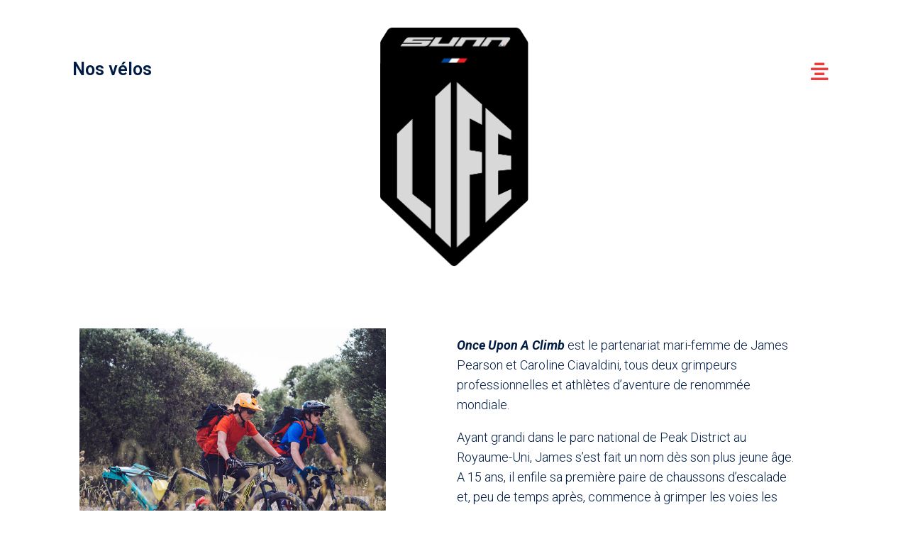

--- FILE ---
content_type: text/css
request_url: https://life.sunn.fr/wp-content/themes/kava-child/style.css?ver=2.1.22
body_size: -129
content:
/*!
Theme Name: Kava Child
Theme URI:
Author: Zemez
Author URI:
Description: Kava child theme.
Template: kava
Version: 1.0.1
License: GNU General Public License v3 or later
License URI: http://www.gnu.org/licenses/gpl-3.0.html
Text Domain: kava-child
*/

@media (min-width: 768px){
	.jet-sticky-column {
		position: -webkit-sticky;
		position: sticky;
		top: 0;
		align-self: flex-start;
	}
}


--- FILE ---
content_type: text/css
request_url: https://life.sunn.fr/wp-content/uploads/elementor/css/post-1070.css?ver=1691147512
body_size: 181
content:
.elementor-kit-1070{--e-global-color-primary:#6EC1E4;--e-global-color-secondary:#54595F;--e-global-color-text:#7A7A7A;--e-global-color-accent:#61CE70;--e-global-color-6f825ca6:#4054B2;--e-global-color-3c4b2c67:#23A455;--e-global-color-30d30446:#000;--e-global-color-3fd36fb1:#FFF;--e-global-color-45024ff:#343E46;--e-global-color-e2cc344:#76818A;--e-global-color-41bc420:#FFFFFF;--e-global-color-1e20dcd:#FF6D00;--e-global-color-fd3615f:#343E46;--e-global-color-1c1af91:#A8B2BB;--e-global-color-d7e6f53:#5E6972;--e-global-color-a8444a9:#f5f7f8;--e-global-color-7bffa6a:#76818A;--e-global-color-6adb3d5:#EB3D3E;--e-global-color-7cf6bca:#027BE6;--e-global-color-39cd33b:#FFA101;--e-global-color-93e0707:#231F20;--e-global-color-cef044e:#A4978E1A;--e-global-color-d0fcfcc:#011C44;--e-global-color-07fbf59:#79C4B5;--e-global-typography-primary-font-family:"Roboto";--e-global-typography-primary-font-weight:600;--e-global-typography-secondary-font-family:"Roboto Slab";--e-global-typography-secondary-font-weight:400;--e-global-typography-text-font-family:"Roboto";--e-global-typography-text-font-weight:400;--e-global-typography-accent-font-family:"Roboto";--e-global-typography-accent-font-weight:500;}.elementor-section.elementor-section-boxed > .elementor-container{max-width:1140px;}.e-con{--container-max-width:1140px;}.elementor-widget:not(:last-child){margin-bottom:20px;}.elementor-element{--widgets-spacing:20px;}{}h1.entry-title{display:var(--page-title-display);}@media(max-width:1024px){.elementor-section.elementor-section-boxed > .elementor-container{max-width:1024px;}.e-con{--container-max-width:1024px;}}@media(max-width:767px){.elementor-section.elementor-section-boxed > .elementor-container{max-width:767px;}.e-con{--container-max-width:767px;}}

--- FILE ---
content_type: text/css
request_url: https://life.sunn.fr/wp-content/uploads/elementor/css/post-7003.css?ver=1738079466
body_size: 4157
content:
.elementor-7003 .elementor-element.elementor-element-ae6de80 .elementor-repeater-item-5aba9d.jet-parallax-section__layout .jet-parallax-section__image{background-size:auto;}.elementor-7003 .elementor-element.elementor-element-8cb8253 > .elementor-widget-wrap > .elementor-widget:not(.elementor-widget__width-auto):not(.elementor-widget__width-initial):not(:last-child):not(.elementor-absolute){margin-bottom:0px;}.elementor-7003 .elementor-element.elementor-element-1442b52 img{border-radius:0px 0px 0px 0px;}.elementor-7003 .elementor-element.elementor-element-1442b52 > .elementor-widget-container{margin:0px 0px 0px 0px;border-radius:0px 0px 0px 0px;}.elementor-7003 .elementor-element.elementor-element-1442b52{z-index:1;}.elementor-7003 .elementor-element.elementor-element-a6c7fa1 .elementor-repeater-item-223cc53.jet-parallax-section__layout .jet-parallax-section__image{background-size:auto;}.elementor-7003 .elementor-element.elementor-element-c2d9fd0 > .elementor-element-populated{margin:6px 0px 0px 0px;--e-column-margin-right:0px;--e-column-margin-left:0px;padding:0px 0px 0px 0px;}.elementor-7003 .elementor-element.elementor-element-58f7661 .jet-headline{justify-content:flex-start;padding:0px 0px 0px 0px;margin:0px 0px 0px 0px;}.elementor-7003 .elementor-element.elementor-element-58f7661 .jet-headline > .jet-headline__link{justify-content:flex-start;}.elementor-7003 .elementor-element.elementor-element-58f7661 .jet-headline__first .jet-headline__label{color:var( --e-global-color-6adb3d5 );font-family:"Playfair Display", Sans-serif;font-size:42px;font-weight:600;line-height:1.2em;}.elementor-7003 .elementor-element.elementor-element-58f7661 .jet-headline__second .jet-headline__label{color:var( --e-global-color-6adb3d5 );font-family:"Roboto Slab", Sans-serif;font-size:42px;font-weight:800;line-height:1.2em;}.elementor-7003 .elementor-element.elementor-element-58f7661 .jet-headline__second{padding:0px 0px 0px 0px;margin:0px 0px 0px 0px;}.elementor-7003 .elementor-element.elementor-element-58f7661 > .elementor-widget-container{margin:0px 0px 0px 60px;padding:0px 0px 0px 0px;}.elementor-7003 .elementor-element.elementor-element-a6c7fa1{margin-top:25px;margin-bottom:0px;padding:0px 0px 0px 0px;}.elementor-7003 .elementor-element.elementor-element-37b17d5{text-align:left;}.elementor-7003 .elementor-element.elementor-element-37b17d5 .elementor-heading-title{color:var( --e-global-color-d0fcfcc );font-family:"Roboto", Sans-serif;font-size:25px;font-weight:500;}.elementor-7003 .elementor-element.elementor-element-37b17d5 > .elementor-widget-container{margin:8px 0px 0px 60px;padding:0px 0px 0px 0px;}.elementor-7003 .elementor-element.elementor-element-b14a275{--grid-template-columns:repeat(0, auto);--icon-size:15px;--grid-column-gap:10px;--grid-row-gap:0px;}.elementor-7003 .elementor-element.elementor-element-b14a275 .elementor-widget-container{text-align:left;}.elementor-7003 .elementor-element.elementor-element-b14a275 .elementor-social-icon{background-color:var( --e-global-color-d0fcfcc );--icon-padding:1.1em;}.elementor-7003 .elementor-element.elementor-element-b14a275 .elementor-social-icon i{color:#FFFFFF;}.elementor-7003 .elementor-element.elementor-element-b14a275 .elementor-social-icon svg{fill:#FFFFFF;}.elementor-7003 .elementor-element.elementor-element-b14a275 .elementor-social-icon:hover{background-color:#a1a2a4;}.elementor-7003 .elementor-element.elementor-element-b14a275 .elementor-social-icon:hover i{color:#f1f4f6;}.elementor-7003 .elementor-element.elementor-element-b14a275 .elementor-social-icon:hover svg{fill:#f1f4f6;}.elementor-7003 .elementor-element.elementor-element-b14a275 > .elementor-widget-container{margin:30px 50px 0px 60px;}.elementor-7003 .elementor-element.elementor-element-1e34a9b > .elementor-widget-wrap > .elementor-widget:not(.elementor-widget__width-auto):not(.elementor-widget__width-initial):not(:last-child):not(.elementor-absolute){margin-bottom:0px;}.elementor-7003 .elementor-element.elementor-element-1e34a9b > .elementor-element-populated{margin:20px 40px 0px 40px;--e-column-margin-right:40px;--e-column-margin-left:40px;padding:0px 0px 0px 50px;}.elementor-7003 .elementor-element.elementor-element-a994e6e{color:var( --e-global-color-d0fcfcc );font-family:"Roboto", Sans-serif;font-size:18px;font-weight:300;line-height:1.6em;}.elementor-7003 .elementor-element.elementor-element-a994e6e > .elementor-widget-container{margin:0px 0px 0px 0px;padding:0px 12px 25px 0px;}.elementor-7003 .elementor-element.elementor-element-0a5241a .elementor-repeater-item-febd1d4.jet-parallax-section__layout .jet-parallax-section__image{background-size:auto;}.elementor-7003 .elementor-element.elementor-element-114e58d > .elementor-widget-wrap > .elementor-widget:not(.elementor-widget__width-auto):not(.elementor-widget__width-initial):not(:last-child):not(.elementor-absolute){margin-bottom:0px;}.elementor-7003 .elementor-element.elementor-element-114e58d:not(.elementor-motion-effects-element-type-background) > .elementor-widget-wrap, .elementor-7003 .elementor-element.elementor-element-114e58d > .elementor-widget-wrap > .elementor-motion-effects-container > .elementor-motion-effects-layer{background-color:var( --e-global-color-cef044e );}.elementor-7003 .elementor-element.elementor-element-114e58d > .elementor-element-populated{border-style:solid;border-width:0px 5px 0px 0px;border-color:var( --e-global-color-3fd36fb1 );transition:background 0.3s, border 0.3s, border-radius 0.3s, box-shadow 0.3s;margin:0px 0px 0px 0px;--e-column-margin-right:0px;--e-column-margin-left:0px;padding:30px 30px 50px 40px;}.elementor-7003 .elementor-element.elementor-element-114e58d > .elementor-element-populated, .elementor-7003 .elementor-element.elementor-element-114e58d > .elementor-element-populated > .elementor-background-overlay, .elementor-7003 .elementor-element.elementor-element-114e58d > .elementor-background-slideshow{border-radius:0px 0px 0px 0px;}.elementor-7003 .elementor-element.elementor-element-114e58d > .elementor-element-populated > .elementor-background-overlay{transition:background 0.3s, border-radius 0.3s, opacity 0.3s;}.elementor-7003 .elementor-element.elementor-element-12bed17 .jet-headline{justify-content:flex-start;padding:0px 0px 0px 0px;margin:0px 0px 0px 0px;}.elementor-7003 .elementor-element.elementor-element-12bed17 .jet-headline > .jet-headline__link{justify-content:flex-start;}.elementor-7003 .elementor-element.elementor-element-12bed17 .jet-headline__first .jet-headline__label{color:var( --e-global-color-6adb3d5 );font-family:"Playfair Display", Sans-serif;font-size:30px;font-weight:600;line-height:1.2em;}.elementor-7003 .elementor-element.elementor-element-12bed17 .jet-headline__first{padding:0px 0px 3px 0px;}.elementor-7003 .elementor-element.elementor-element-12bed17 .jet-headline__second .jet-headline__label{color:var( --e-global-color-6adb3d5 );font-family:"Roboto Slab", Sans-serif;font-size:30px;font-weight:800;line-height:1.2em;}.elementor-7003 .elementor-element.elementor-element-12bed17 .jet-headline__second{padding:0px 0px 0px 0px;margin:1px 0px 0px 7px;}.elementor-7003 .elementor-element.elementor-element-12bed17 > .elementor-widget-container{margin:0px 0px 0px 0px;padding:0px 0px 0px 0px;}.elementor-7003 .elementor-element.elementor-element-af5cac5 .jet-headline{align-items:flex-start;padding:0px 0px 0px 0px;margin:0px 0px 0px 0px;}.elementor-7003 .elementor-element.elementor-element-af5cac5 .jet-headline > .jet-headline__link{align-items:flex-start;}.elementor-7003 .elementor-element.elementor-element-af5cac5 .jet-headline__first .jet-headline__label{text-align:left;color:#FF9800;font-family:"Roboto", Sans-serif;font-size:20px;font-weight:600;line-height:1.2em;}.elementor-7003 .elementor-element.elementor-element-af5cac5 .jet-headline__first{padding:0px 0px 0px 0px;margin:0px 0px 0px 0px;}.elementor-7003 .elementor-element.elementor-element-af5cac5 .jet-headline__second .jet-headline__label{color:var( --e-global-color-d0fcfcc );font-family:"Roboto Slab", Sans-serif;font-size:18px;font-weight:500;font-style:italic;line-height:1.3em;}.elementor-7003 .elementor-element.elementor-element-af5cac5 .jet-headline__second{padding:8px 0px 0px 0px;margin:0px 0px 0px 0px;}.elementor-7003 .elementor-element.elementor-element-af5cac5 > .elementor-widget-container{margin:20px 0px 0px 0px;padding:0px 0px 0px 0px;}.elementor-7003 .elementor-element.elementor-element-cf32eb7 .jet-headline{align-items:flex-start;padding:0px 0px 0px 0px;margin:0px 0px 0px 0px;}.elementor-7003 .elementor-element.elementor-element-cf32eb7 .jet-headline > .jet-headline__link{align-items:flex-start;}.elementor-7003 .elementor-element.elementor-element-cf32eb7 .jet-headline__first .jet-headline__label{text-align:left;color:#FF9800;font-family:"Roboto", Sans-serif;font-size:20px;font-weight:600;line-height:1.2em;}.elementor-7003 .elementor-element.elementor-element-cf32eb7 .jet-headline__first{padding:0px 0px 0px 0px;margin:0px 0px 0px 0px;}.elementor-7003 .elementor-element.elementor-element-cf32eb7 .jet-headline__second .jet-headline__label{color:var( --e-global-color-d0fcfcc );font-family:"Roboto Slab", Sans-serif;font-size:18px;font-weight:500;font-style:italic;line-height:1.3em;}.elementor-7003 .elementor-element.elementor-element-cf32eb7 .jet-headline__second{padding:8px 0px 0px 0px;margin:0px 0px 0px 0px;}.elementor-7003 .elementor-element.elementor-element-cf32eb7 > .elementor-widget-container{margin:20px 0px 0px 0px;padding:0px 0px 0px 0px;}.elementor-7003 .elementor-element.elementor-element-d002fc1 .jet-headline{align-items:flex-start;padding:0px 0px 0px 0px;margin:0px 0px 0px 0px;}.elementor-7003 .elementor-element.elementor-element-d002fc1 .jet-headline > .jet-headline__link{align-items:flex-start;}.elementor-7003 .elementor-element.elementor-element-d002fc1 .jet-headline__first .jet-headline__label{text-align:left;color:#FF9800;font-family:"Roboto", Sans-serif;font-size:20px;font-weight:600;line-height:1.2em;}.elementor-7003 .elementor-element.elementor-element-d002fc1 .jet-headline__first{padding:0px 0px 0px 0px;margin:0px 0px 0px 0px;}.elementor-7003 .elementor-element.elementor-element-d002fc1 .jet-headline__second .jet-headline__label{color:var( --e-global-color-d0fcfcc );font-family:"Roboto Slab", Sans-serif;font-size:18px;font-weight:500;font-style:italic;line-height:1.3em;}.elementor-7003 .elementor-element.elementor-element-d002fc1 .jet-headline__second{padding:8px 0px 0px 0px;margin:0px 0px 0px 0px;}.elementor-7003 .elementor-element.elementor-element-d002fc1 > .elementor-widget-container{margin:20px 0px 0px 0px;padding:0px 0px 0px 0px;}.elementor-7003 .elementor-element.elementor-element-96aa5da .jet-headline{align-items:flex-start;padding:0px 0px 0px 0px;margin:0px 0px 0px 0px;}.elementor-7003 .elementor-element.elementor-element-96aa5da .jet-headline > .jet-headline__link{align-items:flex-start;}.elementor-7003 .elementor-element.elementor-element-96aa5da .jet-headline__first .jet-headline__label{text-align:left;color:#FF9800;font-family:"Roboto", Sans-serif;font-size:20px;font-weight:600;line-height:1.2em;}.elementor-7003 .elementor-element.elementor-element-96aa5da .jet-headline__first{padding:0px 0px 0px 0px;margin:0px 0px 0px 0px;}.elementor-7003 .elementor-element.elementor-element-96aa5da .jet-headline__second .jet-headline__label{color:var( --e-global-color-d0fcfcc );font-family:"Roboto Slab", Sans-serif;font-size:18px;font-weight:500;font-style:italic;line-height:1.3em;}.elementor-7003 .elementor-element.elementor-element-96aa5da .jet-headline__second{padding:8px 0px 0px 0px;margin:0px 0px 0px 0px;}.elementor-7003 .elementor-element.elementor-element-96aa5da > .elementor-widget-container{margin:20px 0px 0px 0px;padding:0px 0px 0px 0px;}.elementor-7003 .elementor-element.elementor-element-b3a6054 .jet-headline{align-items:flex-start;padding:0px 0px 0px 0px;margin:0px 0px 0px 0px;}.elementor-7003 .elementor-element.elementor-element-b3a6054 .jet-headline > .jet-headline__link{align-items:flex-start;}.elementor-7003 .elementor-element.elementor-element-b3a6054 .jet-headline__first .jet-headline__label{text-align:left;color:#FF9800;font-family:"Roboto", Sans-serif;font-size:20px;font-weight:600;line-height:1.2em;}.elementor-7003 .elementor-element.elementor-element-b3a6054 .jet-headline__first{padding:0px 0px 0px 0px;margin:0px 0px 0px 0px;}.elementor-7003 .elementor-element.elementor-element-b3a6054 .jet-headline__second .jet-headline__label{color:var( --e-global-color-d0fcfcc );font-family:"Roboto Slab", Sans-serif;font-size:18px;font-weight:500;font-style:italic;line-height:1.3em;}.elementor-7003 .elementor-element.elementor-element-b3a6054 .jet-headline__second{padding:8px 0px 0px 0px;margin:0px 0px 0px 0px;}.elementor-7003 .elementor-element.elementor-element-b3a6054 > .elementor-widget-container{margin:20px 0px 0px 0px;padding:0px 0px 0px 0px;}.elementor-7003 .elementor-element.elementor-element-0c1549d .jet-headline{align-items:flex-start;padding:0px 0px 0px 0px;margin:0px 0px 0px 0px;}.elementor-7003 .elementor-element.elementor-element-0c1549d .jet-headline > .jet-headline__link{align-items:flex-start;}.elementor-7003 .elementor-element.elementor-element-0c1549d .jet-headline__first .jet-headline__label{text-align:left;color:#FF9800;font-family:"Roboto", Sans-serif;font-size:20px;font-weight:600;line-height:1.2em;}.elementor-7003 .elementor-element.elementor-element-0c1549d .jet-headline__first{padding:0px 0px 0px 0px;margin:0px 0px 0px 0px;}.elementor-7003 .elementor-element.elementor-element-0c1549d .jet-headline__second .jet-headline__label{color:var( --e-global-color-d0fcfcc );font-family:"Roboto Slab", Sans-serif;font-size:18px;font-weight:500;font-style:italic;line-height:1.3em;}.elementor-7003 .elementor-element.elementor-element-0c1549d .jet-headline__second{padding:8px 0px 0px 0px;margin:0px 0px 0px 0px;}.elementor-7003 .elementor-element.elementor-element-0c1549d > .elementor-widget-container{margin:20px 0px 0px 0px;padding:0px 0px 0px 0px;}.elementor-7003 .elementor-element.elementor-element-de2ec19 > .elementor-widget-wrap > .elementor-widget:not(.elementor-widget__width-auto):not(.elementor-widget__width-initial):not(:last-child):not(.elementor-absolute){margin-bottom:0px;}.elementor-7003 .elementor-element.elementor-element-de2ec19:not(.elementor-motion-effects-element-type-background) > .elementor-widget-wrap, .elementor-7003 .elementor-element.elementor-element-de2ec19 > .elementor-widget-wrap > .elementor-motion-effects-container > .elementor-motion-effects-layer{background-color:var( --e-global-color-cef044e );}.elementor-7003 .elementor-element.elementor-element-de2ec19 > .elementor-element-populated{border-style:solid;border-width:0px 0px 0px 5px;border-color:var( --e-global-color-41bc420 );transition:background 0.3s, border 0.3s, border-radius 0.3s, box-shadow 0.3s;margin:0px 0px 0px 0px;--e-column-margin-right:0px;--e-column-margin-left:0px;padding:30px 30px 50px 40px;}.elementor-7003 .elementor-element.elementor-element-de2ec19 > .elementor-element-populated > .elementor-background-overlay{transition:background 0.3s, border-radius 0.3s, opacity 0.3s;}.elementor-7003 .elementor-element.elementor-element-6e4d592 .jet-headline{justify-content:flex-start;padding:0px 0px 0px 0px;margin:0px 0px 0px 0px;}.elementor-7003 .elementor-element.elementor-element-6e4d592 .jet-headline > .jet-headline__link{justify-content:flex-start;}.elementor-7003 .elementor-element.elementor-element-6e4d592 .jet-headline__first .jet-headline__label{color:var( --e-global-color-6adb3d5 );font-family:"Playfair Display", Sans-serif;font-size:30px;font-weight:600;line-height:1.2em;}.elementor-7003 .elementor-element.elementor-element-6e4d592 .jet-headline__first{padding:0px 0px 3px 0px;}.elementor-7003 .elementor-element.elementor-element-6e4d592 .jet-headline__second .jet-headline__label{color:var( --e-global-color-6adb3d5 );font-family:"Roboto Slab", Sans-serif;font-size:30px;font-weight:800;line-height:1.2em;}.elementor-7003 .elementor-element.elementor-element-6e4d592 .jet-headline__second{padding:0px 0px 0px 0px;margin:1px 0px 0px 7px;}.elementor-7003 .elementor-element.elementor-element-6e4d592 > .elementor-widget-container{margin:0px 0px 0px 0px;padding:0px 0px 0px 0px;}.elementor-7003 .elementor-element.elementor-element-7fd7af9 .jet-headline{align-items:flex-start;padding:0px 0px 0px 0px;margin:0px 0px 0px 0px;}.elementor-7003 .elementor-element.elementor-element-7fd7af9 .jet-headline > .jet-headline__link{align-items:flex-start;}.elementor-7003 .elementor-element.elementor-element-7fd7af9 .jet-headline__first .jet-headline__label{text-align:left;color:#FF9800;font-family:"Roboto", Sans-serif;font-size:20px;font-weight:600;line-height:1.2em;}.elementor-7003 .elementor-element.elementor-element-7fd7af9 .jet-headline__first{padding:0px 0px 0px 0px;margin:0px 0px 0px 0px;}.elementor-7003 .elementor-element.elementor-element-7fd7af9 .jet-headline__second .jet-headline__label{color:var( --e-global-color-d0fcfcc );font-family:"Roboto Slab", Sans-serif;font-size:18px;font-weight:500;font-style:italic;line-height:1.3em;}.elementor-7003 .elementor-element.elementor-element-7fd7af9 .jet-headline__second{padding:8px 0px 0px 0px;margin:0px 0px 0px 0px;}.elementor-7003 .elementor-element.elementor-element-7fd7af9 > .elementor-widget-container{margin:20px 0px 0px 0px;padding:0px 0px 0px 0px;}.elementor-7003 .elementor-element.elementor-element-1b915c1 .jet-headline{align-items:flex-start;padding:0px 0px 0px 0px;margin:0px 0px 0px 0px;}.elementor-7003 .elementor-element.elementor-element-1b915c1 .jet-headline > .jet-headline__link{align-items:flex-start;}.elementor-7003 .elementor-element.elementor-element-1b915c1 .jet-headline__first .jet-headline__label{text-align:left;color:#FF9800;font-family:"Roboto", Sans-serif;font-size:20px;font-weight:600;line-height:1.2em;}.elementor-7003 .elementor-element.elementor-element-1b915c1 .jet-headline__first{padding:0px 0px 0px 0px;margin:0px 0px 0px 0px;}.elementor-7003 .elementor-element.elementor-element-1b915c1 .jet-headline__second .jet-headline__label{color:var( --e-global-color-d0fcfcc );font-family:"Roboto Slab", Sans-serif;font-size:18px;font-weight:500;font-style:italic;line-height:1.3em;}.elementor-7003 .elementor-element.elementor-element-1b915c1 .jet-headline__second{padding:8px 0px 0px 0px;margin:0px 0px 0px 0px;}.elementor-7003 .elementor-element.elementor-element-1b915c1 > .elementor-widget-container{margin:20px 0px 0px 0px;padding:0px 0px 0px 0px;}.elementor-7003 .elementor-element.elementor-element-14b7cce .jet-headline{align-items:flex-start;padding:0px 0px 0px 0px;margin:0px 0px 0px 0px;}.elementor-7003 .elementor-element.elementor-element-14b7cce .jet-headline > .jet-headline__link{align-items:flex-start;}.elementor-7003 .elementor-element.elementor-element-14b7cce .jet-headline__first .jet-headline__label{text-align:left;color:#FF9800;font-family:"Roboto", Sans-serif;font-size:20px;font-weight:600;line-height:1.2em;}.elementor-7003 .elementor-element.elementor-element-14b7cce .jet-headline__first{padding:0px 0px 0px 0px;margin:0px 0px 0px 0px;}.elementor-7003 .elementor-element.elementor-element-14b7cce .jet-headline__second .jet-headline__label{color:var( --e-global-color-d0fcfcc );font-family:"Roboto Slab", Sans-serif;font-size:18px;font-weight:500;font-style:italic;line-height:1.3em;}.elementor-7003 .elementor-element.elementor-element-14b7cce .jet-headline__second{padding:8px 0px 0px 0px;margin:0px 0px 0px 0px;}.elementor-7003 .elementor-element.elementor-element-14b7cce > .elementor-widget-container{margin:20px 0px 0px 0px;padding:0px 0px 0px 0px;}.elementor-7003 .elementor-element.elementor-element-9ae8192 .jet-headline{align-items:flex-start;padding:0px 0px 0px 0px;margin:0px 0px 0px 0px;}.elementor-7003 .elementor-element.elementor-element-9ae8192 .jet-headline > .jet-headline__link{align-items:flex-start;}.elementor-7003 .elementor-element.elementor-element-9ae8192 .jet-headline__first .jet-headline__label{text-align:left;color:#FF9800;font-family:"Roboto", Sans-serif;font-size:20px;font-weight:600;line-height:1.2em;}.elementor-7003 .elementor-element.elementor-element-9ae8192 .jet-headline__first{padding:0px 0px 0px 0px;margin:0px 0px 0px 0px;}.elementor-7003 .elementor-element.elementor-element-9ae8192 .jet-headline__second .jet-headline__label{color:var( --e-global-color-d0fcfcc );font-family:"Roboto Slab", Sans-serif;font-size:18px;font-weight:500;font-style:italic;line-height:1.3em;}.elementor-7003 .elementor-element.elementor-element-9ae8192 .jet-headline__second{padding:8px 0px 0px 0px;margin:0px 0px 0px 0px;}.elementor-7003 .elementor-element.elementor-element-9ae8192 > .elementor-widget-container{margin:20px 0px 0px 0px;padding:0px 0px 0px 0px;}.elementor-7003 .elementor-element.elementor-element-9f67e22 .jet-headline{align-items:flex-start;padding:0px 0px 0px 0px;margin:0px 0px 0px 0px;}.elementor-7003 .elementor-element.elementor-element-9f67e22 .jet-headline > .jet-headline__link{align-items:flex-start;}.elementor-7003 .elementor-element.elementor-element-9f67e22 .jet-headline__first .jet-headline__label{text-align:left;color:#FF9800;font-family:"Roboto", Sans-serif;font-size:20px;font-weight:600;line-height:1.2em;}.elementor-7003 .elementor-element.elementor-element-9f67e22 .jet-headline__first{padding:0px 0px 0px 0px;margin:0px 0px 0px 0px;}.elementor-7003 .elementor-element.elementor-element-9f67e22 .jet-headline__second .jet-headline__label{color:var( --e-global-color-d0fcfcc );font-family:"Roboto Slab", Sans-serif;font-size:18px;font-weight:500;font-style:italic;line-height:1.3em;}.elementor-7003 .elementor-element.elementor-element-9f67e22 .jet-headline__second{padding:8px 0px 0px 0px;margin:0px 0px 0px 0px;}.elementor-7003 .elementor-element.elementor-element-9f67e22 > .elementor-widget-container{margin:20px 0px 0px 0px;padding:0px 0px 0px 0px;}.elementor-7003 .elementor-element.elementor-element-beebc17 .jet-headline{align-items:flex-start;padding:0px 0px 0px 0px;margin:0px 0px 0px 0px;}.elementor-7003 .elementor-element.elementor-element-beebc17 .jet-headline > .jet-headline__link{align-items:flex-start;}.elementor-7003 .elementor-element.elementor-element-beebc17 .jet-headline__first .jet-headline__label{text-align:left;color:#FF9800;font-family:"Roboto", Sans-serif;font-size:20px;font-weight:600;line-height:1.2em;}.elementor-7003 .elementor-element.elementor-element-beebc17 .jet-headline__first{padding:0px 0px 0px 0px;margin:0px 0px 0px 0px;}.elementor-7003 .elementor-element.elementor-element-beebc17 .jet-headline__second .jet-headline__label{color:var( --e-global-color-d0fcfcc );font-family:"Roboto Slab", Sans-serif;font-size:18px;font-weight:500;font-style:italic;line-height:1.3em;}.elementor-7003 .elementor-element.elementor-element-beebc17 .jet-headline__second{padding:8px 0px 0px 0px;margin:0px 0px 0px 0px;}.elementor-7003 .elementor-element.elementor-element-beebc17 > .elementor-widget-container{margin:20px 0px 0px 0px;padding:0px 0px 0px 0px;}.elementor-7003 .elementor-element.elementor-element-d448d64 .elementor-repeater-item-febd1d4.jet-parallax-section__layout .jet-parallax-section__image{background-size:auto;}.elementor-7003 .elementor-element.elementor-element-2829d65 > .elementor-widget-wrap > .elementor-widget:not(.elementor-widget__width-auto):not(.elementor-widget__width-initial):not(:last-child):not(.elementor-absolute){margin-bottom:0px;}.elementor-7003 .elementor-element.elementor-element-2829d65 > .elementor-element-populated, .elementor-7003 .elementor-element.elementor-element-2829d65 > .elementor-element-populated > .elementor-background-overlay, .elementor-7003 .elementor-element.elementor-element-2829d65 > .elementor-background-slideshow{border-radius:0px 0px 0px 0px;}.elementor-7003 .elementor-element.elementor-element-2829d65 > .elementor-element-populated{transition:background 0.3s, border 0.3s, border-radius 0.3s, box-shadow 0.3s;margin:50px 0px 0px 0px;--e-column-margin-right:0px;--e-column-margin-left:0px;padding:0px 0px 0px 0px;}.elementor-7003 .elementor-element.elementor-element-2829d65 > .elementor-element-populated > .elementor-background-overlay{transition:background 0.3s, border-radius 0.3s, opacity 0.3s;}.elementor-7003 .elementor-element.elementor-element-00586b8{color:var( --e-global-color-d0fcfcc );font-family:"Roboto", Sans-serif;font-size:18px;font-weight:300;line-height:1.6em;}.elementor-7003 .elementor-element.elementor-element-00586b8 > .elementor-widget-container{margin:0px 0px 0px 0px;padding:0px 12px 25px 0px;}.elementor-7003 .elementor-element.elementor-element-ae6de80{margin-top:0px;margin-bottom:0px;padding:5% 8% 0% 8%;}.elementor-7003 .elementor-element.elementor-element-4486558 .elementor-repeater-item-c4e3715.jet-parallax-section__layout .jet-parallax-section__image{background-size:auto;}.elementor-7003 .elementor-element.elementor-element-9bd23fd > .elementor-widget-wrap > .elementor-widget:not(.elementor-widget__width-auto):not(.elementor-widget__width-initial):not(:last-child):not(.elementor-absolute){margin-bottom:0px;}.elementor-7003 .elementor-element.elementor-element-5a51d0e .jet-headline{justify-content:flex-start;padding:0px 0px 0px 0px;margin:0px 0px 0px 0px;}.elementor-7003 .elementor-element.elementor-element-5a51d0e .jet-headline > .jet-headline__link{justify-content:flex-start;}.elementor-7003 .elementor-element.elementor-element-5a51d0e .jet-headline__first{align-self:flex-end;}.elementor-7003 .elementor-element.elementor-element-5a51d0e .jet-headline__first .jet-headline__label{color:var( --e-global-color-d0fcfcc );font-family:"Roboto", Sans-serif;font-size:50px;font-weight:600;line-height:1.2em;}.elementor-7003 .elementor-element.elementor-element-5a51d0e .jet-headline__second{align-self:flex-end;padding:0px 0px 2px 12px;margin:0px 0px 0px 0px;}.elementor-7003 .elementor-element.elementor-element-5a51d0e .jet-headline__second .jet-headline__label{color:#FF9800;font-family:"Rock Salt", Sans-serif;font-size:50px;font-weight:300;font-style:oblique;line-height:1.2em;}.elementor-7003 .elementor-element.elementor-element-5a51d0e > .elementor-widget-container{margin:0px 0px 0px 0px;padding:0px 0px 0px 0px;}.elementor-7003 .elementor-element.elementor-element-3d3e9ff{--spacer-size:12px;}.elementor-7003 .elementor-element.elementor-element-4486558{margin-top:150px;margin-bottom:0px;padding:0% 8% 0% 8%;}.elementor-7003 .elementor-element.elementor-element-ff5c2a9 .elementor-repeater-item-3dc9a55.jet-parallax-section__layout .jet-parallax-section__image{background-size:auto;}.elementor-7003 .elementor-element.elementor-element-f85d93a > .elementor-element-populated{margin:0px 50px 0px 0px;--e-column-margin-right:50px;--e-column-margin-left:0px;padding:0px 0px 0px 0px;}.elementor-7003 .elementor-element.elementor-element-a600672{color:var( --e-global-color-d0fcfcc );font-family:"Roboto", Sans-serif;font-size:18px;font-weight:300;line-height:1.6em;}.elementor-7003 .elementor-element.elementor-element-a600672 > .elementor-widget-container{margin:0px 20px 0px 20px;padding:0px 12px 25px 0px;}.elementor-7003 .elementor-element.elementor-element-014e5ef > .elementor-element-populated{margin:0px 0px 0px 50px;--e-column-margin-right:0px;--e-column-margin-left:50px;padding:0px 0px 0px 0px;}.elementor-7003 .elementor-element.elementor-element-4b607e4{color:var( --e-global-color-d0fcfcc );font-family:"Roboto", Sans-serif;font-size:18px;font-weight:300;line-height:1.6em;}.elementor-7003 .elementor-element.elementor-element-4b607e4 > .elementor-widget-container{margin:0px 20px 00px 20px;padding:0px 12px 25px 0px;}.elementor-7003 .elementor-element.elementor-element-ff5c2a9{margin-top:30px;margin-bottom:0px;padding:0% 8% 0% 8%;}.elementor-7003 .elementor-element.elementor-element-b325636 .elementor-repeater-item-c4e3715.jet-parallax-section__layout .jet-parallax-section__image{background-size:auto;}.elementor-7003 .elementor-element.elementor-element-ad6d0a1 > .elementor-widget-wrap > .elementor-widget:not(.elementor-widget__width-auto):not(.elementor-widget__width-initial):not(:last-child):not(.elementor-absolute){margin-bottom:0px;}.elementor-7003 .elementor-element.elementor-element-34e7da2 .jet-headline{justify-content:flex-start;padding:0px 0px 0px 0px;margin:0px 0px 0px 0px;}.elementor-7003 .elementor-element.elementor-element-34e7da2 .jet-headline > .jet-headline__link{justify-content:flex-start;}.elementor-7003 .elementor-element.elementor-element-34e7da2 .jet-headline__first{align-self:flex-end;}.elementor-7003 .elementor-element.elementor-element-34e7da2 .jet-headline__first .jet-headline__label{color:var( --e-global-color-d0fcfcc );font-family:"Roboto", Sans-serif;font-size:50px;font-weight:600;line-height:1.2em;}.elementor-7003 .elementor-element.elementor-element-34e7da2 .jet-headline__second{align-self:flex-end;padding:0px 0px 2px 12px;margin:0px 0px 0px 0px;}.elementor-7003 .elementor-element.elementor-element-34e7da2 .jet-headline__second .jet-headline__label{color:#FF9800;font-family:"Rock Salt", Sans-serif;font-size:50px;font-weight:300;font-style:oblique;line-height:1.2em;}.elementor-7003 .elementor-element.elementor-element-34e7da2 > .elementor-widget-container{margin:0px 0px 0px 0px;padding:0px 0px 0px 0px;}.elementor-7003 .elementor-element.elementor-element-9bf772f{--spacer-size:12px;}.elementor-7003 .elementor-element.elementor-element-b325636{margin-top:120px;margin-bottom:0px;padding:0% 8% 0% 8%;}.elementor-7003 .elementor-element.elementor-element-401091e .elementor-repeater-item-c4e3715.jet-parallax-section__layout .jet-parallax-section__image{background-size:auto;}.elementor-7003 .elementor-element.elementor-element-6307b7d > .elementor-widget-wrap > .elementor-widget:not(.elementor-widget__width-auto):not(.elementor-widget__width-initial):not(:last-child):not(.elementor-absolute){margin-bottom:0px;}.elementor-7003 .elementor-element.elementor-element-6307b7d > .elementor-element-populated{margin:0px 0px 0px 0px;--e-column-margin-right:0px;--e-column-margin-left:0px;padding:0px 20px 0px 20px;}.elementor-7003 .elementor-element.elementor-element-b2d035f img{border-radius:0px 0px 0px 0px;}.elementor-7003 .elementor-element.elementor-element-b2d035f > .elementor-widget-container{margin:25px 0px 0px 0px;border-radius:0px 0px 0px 0px;}.elementor-7003 .elementor-element.elementor-element-b2d035f{z-index:1;}.elementor-7003 .elementor-element.elementor-element-fb6b655 .jet-headline{justify-content:flex-start;padding:0px 0px 0px 0px;margin:0px 0px 0px 0px;}.elementor-7003 .elementor-element.elementor-element-fb6b655 .jet-headline > .jet-headline__link{justify-content:flex-start;}.elementor-7003 .elementor-element.elementor-element-fb6b655 .jet-headline__first{align-self:center;}.elementor-7003 .elementor-element.elementor-element-fb6b655 .jet-headline__first .jet-headline__label{text-align:center;color:var( --e-global-color-d0fcfcc );font-family:"Roboto Slab", Sans-serif;font-size:25px;font-weight:600;line-height:1em;letter-spacing:0.7px;}.elementor-7003 .elementor-element.elementor-element-fb6b655 .jet-headline__second{align-self:center;margin:0px 0px 0px 10px;}.elementor-7003 .elementor-element.elementor-element-fb6b655 .jet-headline__second .jet-headline__label{text-align:center;color:var( --e-global-color-d0fcfcc );font-family:"Playfair Display", Sans-serif;font-size:25px;font-weight:300;font-style:italic;line-height:1em;letter-spacing:0.7px;}.elementor-7003 .elementor-element.elementor-element-fb6b655 > .elementor-widget-container{margin:13px 0px 0px 25px;}.elementor-7003 .elementor-element.elementor-element-1557fe3 > .elementor-widget-wrap > .elementor-widget:not(.elementor-widget__width-auto):not(.elementor-widget__width-initial):not(:last-child):not(.elementor-absolute){margin-bottom:0px;}.elementor-7003 .elementor-element.elementor-element-1557fe3 > .elementor-element-populated{margin:0px 0px 0px 0px;--e-column-margin-right:0px;--e-column-margin-left:0px;padding:0px 20px 0px 20px;}.elementor-7003 .elementor-element.elementor-element-401091e{margin-top:0px;margin-bottom:0px;padding:0% 8% 0% 8%;}.elementor-7003 .elementor-element.elementor-element-e678b2d .elementor-repeater-item-cd56f83.jet-parallax-section__layout .jet-parallax-section__image{background-size:auto;}.elementor-7003 .elementor-element.elementor-element-96bc884 > .elementor-widget-wrap > .elementor-widget:not(.elementor-widget__width-auto):not(.elementor-widget__width-initial):not(:last-child):not(.elementor-absolute){margin-bottom:0px;}.elementor-7003 .elementor-element.elementor-element-96bc884 > .elementor-element-populated{margin:0px 0px 0px 0px;--e-column-margin-right:0px;--e-column-margin-left:0px;padding:0px 0px 0px 0px;}.elementor-7003 .elementor-element.elementor-element-7bd6781 .jet-headline{justify-content:flex-start;padding:0px 0px 0px 0px;margin:0px 0px 0px 0px;}.elementor-7003 .elementor-element.elementor-element-7bd6781 .jet-headline > .jet-headline__link{justify-content:flex-start;}.elementor-7003 .elementor-element.elementor-element-7bd6781 .jet-headline__first{align-self:flex-end;}.elementor-7003 .elementor-element.elementor-element-7bd6781 .jet-headline__first .jet-headline__label{color:var( --e-global-color-d0fcfcc );font-family:"Roboto", Sans-serif;font-size:50px;font-weight:600;line-height:1.2em;}.elementor-7003 .elementor-element.elementor-element-7bd6781 .jet-headline__second{align-self:flex-end;padding:0px 0px 2px 12px;margin:0px 0px 0px 0px;}.elementor-7003 .elementor-element.elementor-element-7bd6781 .jet-headline__second .jet-headline__label{color:var( --e-global-color-07fbf59 );font-family:"Rock Salt", Sans-serif;font-size:50px;font-weight:300;font-style:oblique;line-height:1.2em;}.elementor-7003 .elementor-element.elementor-element-7bd6781 > .elementor-widget-container{margin:0px 0px 0px 0px;padding:0px 0px 0px 0px;}.elementor-7003 .elementor-element.elementor-element-1b33f7e{--spacer-size:12px;}.elementor-7003 .elementor-element.elementor-element-551c414 .jet-posts:not(.slick-slider) .jet-posts__item{max-width:calc( 100% / 4 );}.elementor-7003 .elementor-element.elementor-element-551c414 .jet-posts:not(.jet-equal-cols):not(.slick-slider) .jet-posts__item{flex:0 0 calc( 100% / 4 );-webkit-box-flex:0;-ms-flex:0 0 calc( 100% / 4 );}.elementor-7003 .elementor-element.elementor-element-551c414 .jet-posts .jet-posts__item{padding:14px 20px 14px 20px;}.elementor-7003 .elementor-element.elementor-element-551c414 .jet-posts{margin-right:-20px;margin-left:-20px;}.elementor-7003 .elementor-element.elementor-element-551c414 .jet-posts .jet-posts__inner-box{background-color:#f7f7f7;border-style:solid;border-width:0px 0px 0px 0px;border-color:var( --e-global-color-41bc420 );border-radius:10px 10px 10px 10px;padding:0px 0px 0px 0px;}.elementor-7003 .elementor-element.elementor-element-551c414 .jet-posts .post-thumbnail{border-radius:5px 5px 0px 0px;margin:0px 0px 0px 0px;padding:0px 0px 0px 0px;}.elementor-7003 .elementor-element.elementor-element-551c414 .jet-posts .jet-posts__inner-content{background-color:#FFFFFF;padding:20px 25px 30px 25px;}.elementor-7003 .elementor-element.elementor-element-551c414 .jet-posts .entry-title a{color:var( --e-global-color-d0fcfcc );}.elementor-7003 .elementor-element.elementor-element-551c414 .jet-posts .entry-title a:hover{color:var( --e-global-color-07fbf59 );}.elementor-7003 .elementor-element.elementor-element-551c414 .jet-posts .entry-title, .elementor-7003 .elementor-element.elementor-element-551c414 .jet-posts .entry-title a{font-family:"Montserrat", Sans-serif;font-size:20px;font-weight:800;font-style:normal;text-decoration:none;line-height:24px;letter-spacing:0px;}.elementor-7003 .elementor-element.elementor-element-551c414 .jet-posts .entry-title{text-align:left;padding:0px 0px 0px 0px;margin:0px 0px 10px 0px;}.elementor-7003 .elementor-element.elementor-element-551c414 .jet-posts .post-meta{color:#42474c;font-family:"Montserrat", Sans-serif;font-size:12px;font-weight:600;text-transform:none;font-style:normal;text-decoration:none;line-height:24px;letter-spacing:0px;text-align:left;padding:0px 0px 0px 0px;margin:-12px 0px 0px 0px;}.elementor-7003 .elementor-element.elementor-element-551c414 .jet-posts .post-meta a{color:#42474c;}.elementor-7003 .elementor-element.elementor-element-551c414 .jet-posts .post-meta a:hover{color:#5e58f8;}.elementor-7003 .elementor-element.elementor-element-551c414 .jet-posts .entry-excerpt{color:#42474c;font-family:"Lato", Sans-serif;font-size:17px;font-weight:400;text-transform:none;font-style:normal;text-decoration:none;line-height:24px;letter-spacing:0px;text-align:left;padding:0px 0px 0px 0px;margin:0px 0px 0px 0px;}.elementor-7003 .elementor-element.elementor-element-551c414 .jet-posts .jet-more{background-color:rgba(255,255,255,0);color:#42474c;text-decoration:none;border-style:solid;border-width:1px 1px 1px 1px;border-color:#5e58f8;align-self:flex-start;}.elementor-7003 .elementor-element.elementor-element-551c414  .jet-posts .jet-more{font-family:"Montserrat", Sans-serif;font-size:12px;font-weight:900;text-transform:uppercase;font-style:normal;text-decoration:none;line-height:16px;letter-spacing:2px;}.elementor-7003 .elementor-element.elementor-element-551c414 .jet-posts .jet-more:hover{background-color:#5e58f8;color:#ffffff;text-decoration:none;border-style:solid;border-width:1px 1px 1px 1px;border-color:#5e58f8;}.elementor-7003 .elementor-element.elementor-element-551c414  .jet-posts .jet-posts__terms-link{font-size:15px;}.elementor-7003 .elementor-element.elementor-element-551c414 .jet-posts .jet-posts__terms-link{background-color:var( --e-global-color-6adb3d5 );color:#FFFFFF;padding:3px 8px 3px 8px;margin:5px 0px 0px 5px;border-style:solid;border-width:0px 0px 0px 0px;border-radius:6px 6px 6px 6px;}.elementor-7003 .elementor-element.elementor-element-551c414 .jet-posts .jet-posts__terms-link:hover{background-color:#EB3D3E;color:#FFFFFF;text-decoration:none;}.elementor-7003 .elementor-element.elementor-element-551c414 .jet-posts .jet-posts__terms{text-align:left;}.elementor-7003 .elementor-element.elementor-element-551c414 .jet-posts .jet-arrow{background-color:#EB3D3E;}.elementor-7003 .elementor-element.elementor-element-551c414 .jet-posts .jet-arrow.prev-arrow{left:-35px;right:auto;}.elementor-7003 .elementor-element.elementor-element-551c414 .jet-posts .jet-arrow.next-arrow{right:-35px;left:auto;}.elementor-7003 .elementor-element.elementor-element-551c414 .jet-carousel .jet-slick-dots li{padding-left:5px;padding-right:5px;}.elementor-7003 .elementor-element.elementor-element-551c414 .jet-carousel .jet-slick-dots{justify-content:center;}.elementor-7003 .elementor-element.elementor-element-551c414 .jet-title-fields__item-label{margin-right:5px;}.elementor-7003 .elementor-element.elementor-element-551c414 .jet-content-fields__item-label{margin-right:5px;}.elementor-7003 .elementor-element.elementor-element-551c414 > .elementor-widget-container{margin:0px 0px 0px 0px;padding:0px 0px 0px 0px;}.elementor-7003 .elementor-element.elementor-element-e678b2d{transition:background 0.3s, border 0.3s, border-radius 0.3s, box-shadow 0.3s;margin-top:150px;margin-bottom:0px;padding:0% 8% 0% 8%;z-index:9;}.elementor-7003 .elementor-element.elementor-element-e678b2d > .elementor-background-overlay{transition:background 0.3s, border-radius 0.3s, opacity 0.3s;}.elementor-7003 .elementor-element.elementor-element-10effc01 .elementor-repeater-item-087b1d0.jet-parallax-section__layout .jet-parallax-section__image{background-size:auto;}.elementor-7003 .elementor-element.elementor-element-2508209b > .elementor-widget-wrap > .elementor-widget:not(.elementor-widget__width-auto):not(.elementor-widget__width-initial):not(:last-child):not(.elementor-absolute){margin-bottom:0px;}.elementor-7003 .elementor-element.elementor-element-2508209b > .elementor-element-populated{padding:0px 0px 0px 0px;}.elementor-7003 .elementor-element.elementor-element-1845e987{--spacer-size:15px;}.elementor-7003 .elementor-element.elementor-element-76229adf{--spacer-size:28px;}.elementor-7003 .elementor-element.elementor-element-8bf11a2 .jet-headline{justify-content:flex-start;padding:0px 0px 0px 0px;margin:0px 0px 0px 0px;}.elementor-7003 .elementor-element.elementor-element-8bf11a2 .jet-headline > .jet-headline__link{justify-content:flex-start;}.elementor-7003 .elementor-element.elementor-element-8bf11a2 .jet-headline__first{align-self:flex-end;}.elementor-7003 .elementor-element.elementor-element-8bf11a2 .jet-headline__first .jet-headline__label{color:var( --e-global-color-d0fcfcc );font-family:"Roboto", Sans-serif;font-size:50px;font-weight:600;line-height:1.2em;}.elementor-7003 .elementor-element.elementor-element-8bf11a2 .jet-headline__second{align-self:flex-end;padding:0px 0px 2px 12px;margin:0px 0px 0px 0px;}.elementor-7003 .elementor-element.elementor-element-8bf11a2 .jet-headline__second .jet-headline__label{color:var( --e-global-color-07fbf59 );font-family:"Rock Salt", Sans-serif;font-size:50px;font-weight:300;font-style:oblique;line-height:1.2em;}.elementor-7003 .elementor-element.elementor-element-8bf11a2 > .elementor-widget-container{margin:0px 0px 0px 0px;padding:0px 0px 0px 0px;}.elementor-7003 .elementor-element.elementor-element-47e0afa{--spacer-size:30px;}.elementor-7003 .elementor-element.elementor-element-34aaab7 .jet-portfolio__item{width:calc(100% / 3);}.elementor-7003 .elementor-element.elementor-element-34aaab7 .jet-portfolio__inner{margin:15px;}.elementor-7003 .elementor-element.elementor-element-34aaab7 .jet-portfolio__list{margin:-15px;}.elementor-7003 .elementor-element.elementor-element-34aaab7 .jet-portfolio__filter-list{padding:0px 0px 0px 0px;margin:0px 0px 32px 0px;}.elementor-7003 .elementor-element.elementor-element-34aaab7 .jet-portfolio__filter{justify-content:flex-start;}.elementor-7003 .elementor-element.elementor-element-34aaab7 .jet-portfolio__filter-item{padding:0px 0px 0px 0px;margin:0px 36px 0px 0px;color:#3f3f3f;background-color:rgba(0,0,0,0);}.elementor-7003 .elementor-element.elementor-element-34aaab7  .jet-portfolio__filter-item{font-family:"Montserrat", Sans-serif;font-size:15px;font-weight:500;}.elementor-7003 .elementor-element.elementor-element-34aaab7 .jet-portfolio__filter-item:hover{color:#ff4151;}.elementor-7003 .elementor-element.elementor-element-34aaab7 .jet-portfolio__filter-item.active{color:#ff4151;}.elementor-7003 .elementor-element.elementor-element-34aaab7  .jet-portfolio__filter-item.active{text-decoration:underline;}.elementor-7003 .elementor-element.elementor-element-34aaab7 .jet-portfolio__content-inner{justify-content:flex-end;padding:0px 60px 40px 39px;}.elementor-7003 .elementor-element.elementor-element-34aaab7 .preset-type-2 .jet-portfolio__inner, .elementor-7003 .elementor-element.elementor-element-34aaab7 .jet-portfolio__content-inner{background-color:rgba(29,28,33,0.7);}.elementor-7003 .elementor-element.elementor-element-34aaab7 .jet-portfolio__title{text-align:left;color:#ffffff;font-family:"Montserrat", Sans-serif;font-size:18px;font-weight:bold;padding:0px 0px 0px 0px;margin:0px 0px 20px 0px;order:4;}.elementor-7003 .elementor-element.elementor-element-34aaab7 .jet-portfolio__category{text-align:center;order:2;}.elementor-7003 .elementor-element.elementor-element-34aaab7 .jet-portfolio__desc{text-align:left;color:#ffffff;font-family:"Montserrat", Sans-serif;font-size:16px;font-weight:400;padding:0px 0px 0px 0px;margin:0px 0px 0px 0px;order:3;}.elementor-7003 .elementor-element.elementor-element-34aaab7 .jet-portfolio__button{align-self:flex-start;text-align:center;padding:0px 0px 0px 0px;margin:0px 0px 20px 0px;color:#ffffff;background-color:rgba(0,0,0,0);border-radius:0px 0px 0px 0px;order:1;}.elementor-7003 .elementor-element.elementor-element-34aaab7  .jet-portfolio__button{font-family:"Montserrat", Sans-serif;font-size:18px;font-weight:bold;}.elementor-7003 .elementor-element.elementor-element-34aaab7 .jet-portfolio__button:hover{color:#ff4151;background-color:rgba(0,0,0,0);}.elementor-7003 .elementor-element.elementor-element-34aaab7 > .elementor-widget-container{margin:15px 0px 0px 0px;padding:0px 0px 0px 0px;}.elementor-7003 .elementor-element.elementor-element-10effc01:not(.elementor-motion-effects-element-type-background), .elementor-7003 .elementor-element.elementor-element-10effc01 > .elementor-motion-effects-container > .elementor-motion-effects-layer{background-color:#ffffff;}.elementor-7003 .elementor-element.elementor-element-10effc01{transition:background 0.3s, border 0.3s, border-radius 0.3s, box-shadow 0.3s;margin-top:35px;margin-bottom:35px;padding:0% 8% 0% 8%;}.elementor-7003 .elementor-element.elementor-element-10effc01 > .elementor-background-overlay{transition:background 0.3s, border-radius 0.3s, opacity 0.3s;}@media(min-width:768px){.elementor-7003 .elementor-element.elementor-element-8cb8253{width:42%;}.elementor-7003 .elementor-element.elementor-element-1e34a9b{width:58%;}}@media(max-width:1024px){.elementor-7003 .elementor-element.elementor-element-8cb8253 > .elementor-element-populated{padding:0px 0px 0px 0px;}.elementor-7003 .elementor-element.elementor-element-c2d9fd0 > .elementor-element-populated{margin:0px 0px 0px 0px;--e-column-margin-right:0px;--e-column-margin-left:0px;padding:0px 0px 0px 0px;}.elementor-7003 .elementor-element.elementor-element-58f7661 > .elementor-widget-container{margin:0px 0px 0px 0px;padding:0px 0px 0px 0px;}.elementor-7003 .elementor-element.elementor-element-37b17d5{text-align:left;}.elementor-7003 .elementor-element.elementor-element-37b17d5 > .elementor-widget-container{margin:8px 0px 0px 0px;padding:0px 0px 0px 0px;}.elementor-7003 .elementor-element.elementor-element-b14a275{--icon-size:15px;--grid-column-gap:10px;}.elementor-7003 .elementor-element.elementor-element-b14a275 .elementor-social-icon{--icon-padding:1em;}.elementor-7003 .elementor-element.elementor-element-b14a275 > .elementor-widget-container{margin:20px 0px 0px 0px;padding:0px 0px 0px 0px;}.elementor-7003 .elementor-element.elementor-element-1e34a9b > .elementor-element-populated{margin:0px 0px 0px 0px;--e-column-margin-right:0px;--e-column-margin-left:0px;padding:0px 20px 0px 20px;}.elementor-7003 .elementor-element.elementor-element-a994e6e{font-size:16px;}.elementor-7003 .elementor-element.elementor-element-114e58d > .elementor-element-populated{padding:20px 20px 30px 30px;}.elementor-7003 .elementor-element.elementor-element-12bed17 > .elementor-widget-container{margin:0px 0px 0px 0px;padding:0px 0px 0px 0px;}.elementor-7003 .elementor-element.elementor-element-af5cac5 > .elementor-widget-container{margin:25px 0px 0px 0px;padding:0px 0px 0px 0px;}.elementor-7003 .elementor-element.elementor-element-cf32eb7 > .elementor-widget-container{margin:25px 0px 0px 0px;padding:0px 0px 0px 0px;}.elementor-7003 .elementor-element.elementor-element-d002fc1 > .elementor-widget-container{margin:25px 0px 0px 0px;padding:0px 0px 0px 0px;}.elementor-7003 .elementor-element.elementor-element-96aa5da > .elementor-widget-container{margin:25px 0px 0px 0px;padding:0px 0px 0px 0px;}.elementor-7003 .elementor-element.elementor-element-b3a6054 > .elementor-widget-container{margin:25px 0px 0px 0px;padding:0px 0px 0px 0px;}.elementor-7003 .elementor-element.elementor-element-0c1549d > .elementor-widget-container{margin:25px 0px 0px 0px;padding:0px 0px 0px 0px;}.elementor-7003 .elementor-element.elementor-element-de2ec19 > .elementor-element-populated{padding:20px 20px 30px 30px;}.elementor-7003 .elementor-element.elementor-element-6e4d592 > .elementor-widget-container{margin:0px 0px 0px 0px;padding:0px 0px 0px 0px;}.elementor-7003 .elementor-element.elementor-element-7fd7af9 > .elementor-widget-container{margin:25px 0px 0px 0px;padding:0px 0px 0px 0px;}.elementor-7003 .elementor-element.elementor-element-1b915c1 > .elementor-widget-container{margin:25px 0px 0px 0px;padding:0px 0px 0px 0px;}.elementor-7003 .elementor-element.elementor-element-14b7cce > .elementor-widget-container{margin:25px 0px 0px 0px;padding:0px 0px 0px 0px;}.elementor-7003 .elementor-element.elementor-element-9ae8192 > .elementor-widget-container{margin:25px 0px 0px 0px;padding:0px 0px 0px 0px;}.elementor-7003 .elementor-element.elementor-element-9f67e22 > .elementor-widget-container{margin:25px 0px 0px 0px;padding:0px 0px 0px 0px;}.elementor-7003 .elementor-element.elementor-element-beebc17 > .elementor-widget-container{margin:25px 0px 0px 0px;padding:0px 0px 0px 0px;}.elementor-7003 .elementor-element.elementor-element-2829d65 > .elementor-element-populated{padding:20px 20px 30px 30px;}.elementor-7003 .elementor-element.elementor-element-00586b8{font-size:16px;}.elementor-7003 .elementor-element.elementor-element-ae6de80{margin-top:0px;margin-bottom:0px;padding:0px 30px 0px 30px;}.elementor-7003 .elementor-element.elementor-element-4486558{margin-top:60px;margin-bottom:0px;padding:0px 0px 0px 25px;}.elementor-7003 .elementor-element.elementor-element-a600672{font-size:16px;}.elementor-7003 .elementor-element.elementor-element-4b607e4{font-size:16px;}.elementor-7003 .elementor-element.elementor-element-ff5c2a9{margin-top:20px;margin-bottom:0px;padding:0px 30px 0px 30px;}.elementor-7003 .elementor-element.elementor-element-b325636{margin-top:60px;margin-bottom:0px;padding:0px 0px 0px 25px;}.elementor-7003 .elementor-element.elementor-element-6307b7d > .elementor-widget-wrap > .elementor-widget:not(.elementor-widget__width-auto):not(.elementor-widget__width-initial):not(:last-child):not(.elementor-absolute){margin-bottom:0px;}.elementor-7003 .elementor-element.elementor-element-6307b7d > .elementor-element-populated{padding:0px 5px 0px 5px;}.elementor-7003 .elementor-element.elementor-element-fb6b655 .jet-headline{padding:0px 0px 0px 0px;margin:0px 0px 0px 0px;}.elementor-7003 .elementor-element.elementor-element-fb6b655 .jet-headline__first .jet-headline__label{font-size:17px;}.elementor-7003 .elementor-element.elementor-element-fb6b655 .jet-headline__second .jet-headline__label{font-size:17px;}.elementor-7003 .elementor-element.elementor-element-fb6b655 .jet-headline__second{padding:0px 0px 0px 0px;margin:0px 0px 0px 3px;}.elementor-7003 .elementor-element.elementor-element-fb6b655 > .elementor-widget-container{margin:12px 0px 0px 0px;padding:0px 0px 0px 0px;}.elementor-7003 .elementor-element.elementor-element-1557fe3 > .elementor-widget-wrap > .elementor-widget:not(.elementor-widget__width-auto):not(.elementor-widget__width-initial):not(:last-child):not(.elementor-absolute){margin-bottom:0px;}.elementor-7003 .elementor-element.elementor-element-1557fe3 > .elementor-element-populated{padding:0px 5px 0px 5px;}.elementor-7003 .elementor-element.elementor-element-401091e{margin-top:0px;margin-bottom:0px;padding:0px 25px 0px 25px;}.elementor-7003 .elementor-element.elementor-element-551c414 .jet-posts:not(.slick-slider) .jet-posts__item{max-width:calc( 100% / 2 );}.elementor-7003 .elementor-element.elementor-element-551c414 .jet-posts:not(.jet-equal-cols):not(.slick-slider) .jet-posts__item{flex:0 0 calc( 100% / 2 );-webkit-box-flex:0;-ms-flex:0 0 calc( 100% / 2 );}.elementor-7003 .elementor-element.elementor-element-551c414 .jet-posts .jet-arrow.prev-arrow{left:0px;right:auto;}.elementor-7003 .elementor-element.elementor-element-551c414 .jet-posts .jet-arrow.next-arrow{right:0px;left:auto;}.elementor-7003 .elementor-element.elementor-element-551c414 > .elementor-widget-container{margin:0px 0px 0px 0px;padding:10px 0px 025px 0px;}.elementor-7003 .elementor-element.elementor-element-e678b2d{margin-top:80px;margin-bottom:0px;padding:0px 25px 0px 25px;}.elementor-7003 .elementor-element.elementor-element-1845e987{--spacer-size:15px;}.elementor-7003 .elementor-element.elementor-element-76229adf{--spacer-size:15px;}.elementor-7003 .elementor-element.elementor-element-47e0afa{--spacer-size:2px;}.elementor-7003 .elementor-element.elementor-element-34aaab7 .jet-portfolio__content-inner{justify-content:center;padding:0px 10px 10px 10px;}.elementor-7003 .elementor-element.elementor-element-34aaab7 .jet-portfolio__title{text-align:center;}.elementor-7003 .elementor-element.elementor-element-34aaab7 .jet-portfolio__desc{text-align:center;font-size:12px;}.elementor-7003 .elementor-element.elementor-element-10effc01{margin-top:0px;margin-bottom:0px;padding:40px 25px 40px 25px;}}@media(max-width:767px){.elementor-7003 .elementor-element.elementor-element-58f7661 .jet-headline{justify-content:center;}.elementor-7003 .elementor-element.elementor-element-58f7661 .jet-headline > .jet-headline__link{justify-content:center;}.elementor-7003 .elementor-element.elementor-element-58f7661 .jet-headline__first .jet-headline__label{font-size:45px;}.elementor-7003 .elementor-element.elementor-element-58f7661 .jet-headline__second .jet-headline__label{font-size:45px;}.elementor-7003 .elementor-element.elementor-element-58f7661 > .elementor-widget-container{margin:0px 0px 0px 0px;padding:0px 0px 0px 0px;}.elementor-7003 .elementor-element.elementor-element-a6c7fa1{margin-top:40px;margin-bottom:0px;}.elementor-7003 .elementor-element.elementor-element-37b17d5{text-align:center;}.elementor-7003 .elementor-element.elementor-element-37b17d5 .elementor-heading-title{font-size:25px;}.elementor-7003 .elementor-element.elementor-element-37b17d5 > .elementor-widget-container{margin:10px 0px 0px 0px;padding:0px 0px 0px 0px;}.elementor-7003 .elementor-element.elementor-element-b14a275 .elementor-widget-container{text-align:center;}.elementor-7003 .elementor-element.elementor-element-b14a275{--icon-size:17px;--grid-column-gap:10px;}.elementor-7003 .elementor-element.elementor-element-b14a275 > .elementor-widget-container{margin:30px 0px 0px 0px;padding:0px 0px 0px 0px;}.elementor-7003 .elementor-element.elementor-element-1e34a9b > .elementor-element-populated{margin:0px 25px 0px 25px;--e-column-margin-right:25px;--e-column-margin-left:25px;padding:0px 0px 0px 0px;}.elementor-7003 .elementor-element.elementor-element-a994e6e{font-size:18px;}.elementor-7003 .elementor-element.elementor-element-a994e6e > .elementor-widget-container{margin:20px 0px 0px 0px;padding:0px 0px 0px 0px;}.elementor-7003 .elementor-element.elementor-element-114e58d > .elementor-element-populated{padding:20px 0px 0px 0px;}.elementor-7003 .elementor-element.elementor-element-12bed17 .jet-headline{justify-content:center;}.elementor-7003 .elementor-element.elementor-element-12bed17 .jet-headline > .jet-headline__link{justify-content:center;}.elementor-7003 .elementor-element.elementor-element-12bed17 .jet-headline__first .jet-headline__label{font-size:45px;}.elementor-7003 .elementor-element.elementor-element-12bed17 .jet-headline__second .jet-headline__label{font-size:45px;}.elementor-7003 .elementor-element.elementor-element-12bed17 > .elementor-widget-container{margin:0px 0px 0px 0px;padding:0px 0px 0px 0px;}.elementor-7003 .elementor-element.elementor-element-af5cac5 .jet-headline{padding:0px 0px 0px 0px;margin:0px 0px 0px 0px;}.elementor-7003 .elementor-element.elementor-element-af5cac5 > .elementor-widget-container{margin:20px 0px 0px 30px;padding:0px 0px 0px 0px;}.elementor-7003 .elementor-element.elementor-element-cf32eb7 .jet-headline{padding:0px 0px 0px 0px;margin:0px 0px 0px 0px;}.elementor-7003 .elementor-element.elementor-element-cf32eb7 > .elementor-widget-container{margin:20px 0px 0px 30px;padding:0px 0px 0px 0px;}.elementor-7003 .elementor-element.elementor-element-d002fc1 .jet-headline{padding:0px 0px 0px 0px;margin:0px 0px 0px 0px;}.elementor-7003 .elementor-element.elementor-element-d002fc1 > .elementor-widget-container{margin:20px 0px 0px 30px;padding:0px 0px 0px 0px;}.elementor-7003 .elementor-element.elementor-element-96aa5da .jet-headline{padding:0px 0px 0px 0px;margin:0px 0px 0px 0px;}.elementor-7003 .elementor-element.elementor-element-96aa5da > .elementor-widget-container{margin:20px 0px 0px 30px;padding:0px 0px 0px 0px;}.elementor-7003 .elementor-element.elementor-element-b3a6054 .jet-headline{padding:0px 0px 0px 0px;margin:0px 0px 0px 0px;}.elementor-7003 .elementor-element.elementor-element-b3a6054 > .elementor-widget-container{margin:20px 0px 0px 30px;padding:0px 0px 0px 0px;}.elementor-7003 .elementor-element.elementor-element-0c1549d .jet-headline{padding:0px 0px 0px 0px;margin:0px 0px 0px 0px;}.elementor-7003 .elementor-element.elementor-element-0c1549d > .elementor-widget-container{margin:20px 0px 0px 30px;padding:0px 0px 0px 0px;}.elementor-7003 .elementor-element.elementor-element-de2ec19 > .elementor-element-populated{padding:20px 0px 0px 0px;}.elementor-7003 .elementor-element.elementor-element-6e4d592 .jet-headline{justify-content:center;}.elementor-7003 .elementor-element.elementor-element-6e4d592 .jet-headline > .jet-headline__link{justify-content:center;}.elementor-7003 .elementor-element.elementor-element-6e4d592 .jet-headline__first .jet-headline__label{font-size:45px;}.elementor-7003 .elementor-element.elementor-element-6e4d592 .jet-headline__second .jet-headline__label{font-size:45px;}.elementor-7003 .elementor-element.elementor-element-6e4d592 > .elementor-widget-container{margin:0px 0px 0px 0px;padding:0px 0px 0px 0px;}.elementor-7003 .elementor-element.elementor-element-7fd7af9 .jet-headline{padding:0px 0px 0px 0px;margin:0px 0px 0px 0px;}.elementor-7003 .elementor-element.elementor-element-7fd7af9 > .elementor-widget-container{margin:20px 0px 0px 30px;padding:0px 0px 0px 0px;}.elementor-7003 .elementor-element.elementor-element-1b915c1 .jet-headline{padding:0px 0px 0px 0px;margin:0px 0px 0px 0px;}.elementor-7003 .elementor-element.elementor-element-1b915c1 > .elementor-widget-container{margin:20px 0px 0px 30px;padding:0px 0px 0px 0px;}.elementor-7003 .elementor-element.elementor-element-14b7cce .jet-headline{padding:0px 0px 0px 0px;margin:0px 0px 0px 0px;}.elementor-7003 .elementor-element.elementor-element-14b7cce > .elementor-widget-container{margin:20px 0px 0px 30px;padding:0px 0px 0px 0px;}.elementor-7003 .elementor-element.elementor-element-9ae8192 .jet-headline{padding:0px 0px 0px 0px;margin:0px 0px 0px 0px;}.elementor-7003 .elementor-element.elementor-element-9ae8192 > .elementor-widget-container{margin:20px 0px 0px 30px;padding:0px 0px 0px 0px;}.elementor-7003 .elementor-element.elementor-element-9f67e22 .jet-headline{padding:0px 0px 0px 0px;margin:0px 0px 0px 0px;}.elementor-7003 .elementor-element.elementor-element-9f67e22 > .elementor-widget-container{margin:20px 0px 0px 30px;padding:0px 0px 0px 0px;}.elementor-7003 .elementor-element.elementor-element-beebc17 .jet-headline{padding:0px 0px 0px 0px;margin:0px 0px 0px 0px;}.elementor-7003 .elementor-element.elementor-element-beebc17 > .elementor-widget-container{margin:20px 0px 0px 30px;padding:0px 0px 0px 0px;}.elementor-7003 .elementor-element.elementor-element-2829d65 > .elementor-element-populated{padding:20px 0px 0px 0px;}.elementor-7003 .elementor-element.elementor-element-00586b8{font-size:18px;}.elementor-7003 .elementor-element.elementor-element-00586b8 > .elementor-widget-container{margin:20px 0px 0px 0px;padding:0px 0px 0px 0px;}.elementor-7003 .elementor-element.elementor-element-ae6de80{margin-top:30px;margin-bottom:0px;padding:0px 0px 0px 0px;}.elementor-7003 .elementor-element.elementor-element-5a51d0e .jet-headline__first .jet-headline__label{font-size:30px;}.elementor-7003 .elementor-element.elementor-element-5a51d0e .jet-headline__second .jet-headline__label{font-size:35px;}.elementor-7003 .elementor-element.elementor-element-4486558{margin-top:70px;margin-bottom:0px;padding:0px 0px 0px 20px;}.elementor-7003 .elementor-element.elementor-element-a600672{font-size:18px;}.elementor-7003 .elementor-element.elementor-element-a600672 > .elementor-widget-container{margin:20px 0px 0px 0px;padding:0px 0px 0px 0px;}.elementor-7003 .elementor-element.elementor-element-4b607e4{font-size:18px;}.elementor-7003 .elementor-element.elementor-element-4b607e4 > .elementor-widget-container{margin:20px 0px 0px 0px;padding:0px 0px 0px 0px;}.elementor-7003 .elementor-element.elementor-element-ff5c2a9{margin-top:30px;margin-bottom:0px;padding:0px 0px 0px 0px;}.elementor-7003 .elementor-element.elementor-element-34e7da2 .jet-headline__first .jet-headline__label{font-size:30px;}.elementor-7003 .elementor-element.elementor-element-34e7da2 .jet-headline__second .jet-headline__label{font-size:35px;}.elementor-7003 .elementor-element.elementor-element-b325636{margin-top:70px;margin-bottom:0px;padding:0px 0px 0px 20px;}.elementor-7003 .elementor-element.elementor-element-6307b7d > .elementor-element-populated{padding:0px 25px 0px 25px;}.elementor-7003 .elementor-element.elementor-element-b2d035f > .elementor-widget-container{margin:60px 0px 0px 0px;padding:0px 0px 0px 0px;}.elementor-7003 .elementor-element.elementor-element-fb6b655 .jet-headline{justify-content:center;padding:0px 0px 0px 0px;margin:0px 0px 0px 0px;}.elementor-7003 .elementor-element.elementor-element-fb6b655 .jet-headline > .jet-headline__link{justify-content:center;}.elementor-7003 .elementor-element.elementor-element-fb6b655 .jet-headline__first .jet-headline__label{font-size:22px;}.elementor-7003 .elementor-element.elementor-element-fb6b655 .jet-headline__second .jet-headline__label{font-size:20px;}.elementor-7003 .elementor-element.elementor-element-fb6b655 .jet-headline__second{padding:0px 0px 0px 0px;margin:0px 0px 0px 5px;}.elementor-7003 .elementor-element.elementor-element-1557fe3 > .elementor-element-populated{padding:0px 25px 0px 25px;}.elementor-7003 .elementor-element.elementor-element-401091e{padding:0px 0px 0px 0px;}.elementor-7003 .elementor-element.elementor-element-7bd6781 .jet-headline__first .jet-headline__label{font-size:30px;}.elementor-7003 .elementor-element.elementor-element-551c414 .jet-posts .entry-title, .elementor-7003 .elementor-element.elementor-element-551c414 .jet-posts .entry-title a{font-size:20px;line-height:1.3em;}.elementor-7003 .elementor-element.elementor-element-551c414 .jet-posts .entry-excerpt{font-size:20px;line-height:1.5em;padding:0px 0px 0px 0px;margin:0px 0px 0px 0px;}.elementor-7003 .elementor-element.elementor-element-551c414  .jet-posts .jet-posts__terms-link{font-size:16px;}.elementor-7003 .elementor-element.elementor-element-551c414 .jet-posts .jet-arrow.prev-arrow{top:45%;bottom:auto;left:0px;right:auto;}.elementor-7003 .elementor-element.elementor-element-551c414 .jet-posts .jet-arrow.next-arrow{top:45%;bottom:auto;right:0px;left:auto;}.elementor-7003 .elementor-element.elementor-element-551c414 > .elementor-widget-container{margin:16px 0px 0px 0px;padding:0px 0px 0px 0px;}.elementor-7003 .elementor-element.elementor-element-e678b2d{margin-top:80px;margin-bottom:0px;}.elementor-7003 .elementor-element.elementor-element-2508209b > .elementor-element-populated{padding:0px 025px 0px 25px;}.elementor-7003 .elementor-element.elementor-element-8bf11a2 .jet-headline__first .jet-headline__label{font-size:30px;}.elementor-7003 .elementor-element.elementor-element-34aaab7 .jet-portfolio__item{width:calc(100% / 1);}.elementor-7003 .elementor-element.elementor-element-34aaab7 .jet-portfolio__inner{margin:12px;}.elementor-7003 .elementor-element.elementor-element-34aaab7 .jet-portfolio__list{margin:-12px;}.elementor-7003 .elementor-element.elementor-element-34aaab7 > .elementor-widget-container{margin:31px 0px 0px 0px;}.elementor-7003 .elementor-element.elementor-element-10effc01{padding:0px 0px 30px 0px;}}

--- FILE ---
content_type: text/css
request_url: https://life.sunn.fr/wp-content/uploads/elementor/css/post-5156.css?ver=1691148054
body_size: 463
content:
.elementor-5156 .elementor-element.elementor-element-bfd5aa0 .elementor-repeater-item-601a479.jet-parallax-section__layout .jet-parallax-section__image{background-size:auto;}.elementor-5156 .elementor-element.elementor-element-7c9bd78 > .elementor-element-populated{margin:15px 0px 0px 0px;--e-column-margin-right:0px;--e-column-margin-left:0px;padding:0px 0px 0px 0px;}.elementor-5156 .elementor-element.elementor-element-23babea .elementor-button{font-family:"Roboto", Sans-serif;font-size:25px;font-weight:600;fill:var( --e-global-color-d0fcfcc );color:var( --e-global-color-d0fcfcc );background-color:#61CE7000;padding:0px 0px 0px 0px;}.elementor-5156 .elementor-element.elementor-element-23babea .elementor-button:hover, .elementor-5156 .elementor-element.elementor-element-23babea .elementor-button:focus{color:var( --e-global-color-6adb3d5 );}.elementor-5156 .elementor-element.elementor-element-23babea .elementor-button:hover svg, .elementor-5156 .elementor-element.elementor-element-23babea .elementor-button:focus svg{fill:var( --e-global-color-6adb3d5 );}.elementor-5156 .elementor-element.elementor-element-23babea > .elementor-widget-container{margin:40px 0px 0px 0px;}.elementor-5156 .elementor-element.elementor-element-8c2b466 > .elementor-element-populated{margin:0% 20% 0% 20%;--e-column-margin-right:20%;--e-column-margin-left:20%;padding:0px 0px 0px 0px;}.elementor-5156 .elementor-element.elementor-element-fd31e1a .jet-logo{justify-content:center;}.elementor-5156 .elementor-element.elementor-element-fd31e1a > .elementor-widget-container{margin:0% 0% 0% 0%;}.elementor-5156 .elementor-element.elementor-element-c3c99c6 > .elementor-element-populated{margin:15px 0px 0px 0px;--e-column-margin-right:0px;--e-column-margin-left:0px;}.elementor-5156 .elementor-element.elementor-element-324c74d .jet-hamburger-panel{justify-content:flex-end;}.elementor-5156 .elementor-element.elementor-element-324c74d .jet-hamburger-panel__instance{width:100%;}.elementor-5156 .elementor-element.elementor-element-324c74d .jet-hamburger-panel__content{padding:50px 20px 109px 20px;}.elementor-5156 .elementor-element.elementor-element-324c74d .jet-hamburger-panel__inner{background-color:transparent;background-image:linear-gradient(180deg, var( --e-global-color-41bc420 ) 80%, rgba(0,0,0,0.6) 100%);box-shadow:0px 0px 0px 0px rgba(0,0,0,0);}.elementor-5156 .elementor-element.elementor-element-324c74d .jet-hamburger-panel__close-button{color:var( --e-global-color-6adb3d5 );font-size:28px;width:96px;height:96px;}.elementor-5156 .elementor-element.elementor-element-324c74d .jet-hamburger-panel__close-button:before{font-size:28px;}.elementor-5156 .elementor-element.elementor-element-324c74d .jet-hamburger-panel__close-button:hover{color:var( --e-global-color-d0fcfcc );}.elementor-5156 .elementor-element.elementor-element-324c74d .jet-hamburger-panel__toggle{background-color:rgba(0,0,0,0);padding:0px 0px 0px 0px;margin:0px 0px 0px 0px;box-shadow:0px 0px 0px 0px rgba(0,0,0,0);}.elementor-5156 .elementor-element.elementor-element-324c74d .jet-hamburger-panel__icon{color:var( --e-global-color-6adb3d5 );font-size:28px;}.elementor-5156 .elementor-element.elementor-element-324c74d .jet-hamburger-panel__icon:before{font-size:28px;}.elementor-5156 .elementor-element.elementor-element-324c74d .jet-hamburger-panel__toggle:hover .jet-hamburger-panel__icon{color:var( --e-global-color-d0fcfcc );}.elementor-5156 .elementor-element.elementor-element-324c74d > .elementor-widget-container{margin:32px 0px 0px 0px;}.elementor-5156 .elementor-element.elementor-element-bfd5aa0{margin-top:30px;margin-bottom:-20px;padding:0% 8% 0% 8%;z-index:3;}@media(max-width:1024px){.elementor-5156 .elementor-element.elementor-element-324c74d .jet-hamburger-panel__content{padding:100px 20px 100px 20px;}.elementor-5156 .elementor-element.elementor-element-324c74d .jet-hamburger-panel__toggle{padding:0px 50px 0px 0px;}}@media(max-width:767px){.elementor-5156 .elementor-element.elementor-element-7c9bd78{width:50%;}.elementor-5156 .elementor-element.elementor-element-7c9bd78 > .elementor-element-populated{margin:-30px 0px 0px 0px;--e-column-margin-right:0px;--e-column-margin-left:0px;padding:0px 0px 0px 0px;}.elementor-5156 .elementor-element.elementor-element-7c9bd78.elementor-column{order:2;}.elementor-5156 .elementor-element.elementor-element-23babea .elementor-button{font-size:20px;}.elementor-5156 .elementor-element.elementor-element-23babea > .elementor-widget-container{margin:0px 0px 0px 0px;padding:20px 0px 0px 0px;}.elementor-5156 .elementor-element.elementor-element-8c2b466{width:50%;}.elementor-5156 .elementor-element.elementor-element-8c2b466 > .elementor-element-populated{margin:0px 0px 0px 10px;--e-column-margin-right:0px;--e-column-margin-left:10px;padding:0% 0% 0% 0%;}.elementor-5156 .elementor-element.elementor-element-c3c99c6{width:50%;}.elementor-5156 .elementor-element.elementor-element-c3c99c6 > .elementor-element-populated{margin:-140px 0px 0px 215px;--e-column-margin-right:0px;--e-column-margin-left:215px;padding:0px 0px 0px 0px;}.elementor-5156 .elementor-element.elementor-element-c3c99c6.elementor-column{order:3;}.elementor-5156 .elementor-element.elementor-element-324c74d .jet-hamburger-panel{justify-content:center;}.elementor-5156 .elementor-element.elementor-element-324c74d .jet-hamburger-panel__content{padding:50px 20px 50px 20px;}.elementor-5156 .elementor-element.elementor-element-324c74d .jet-hamburger-panel__close-button{width:50px;height:50px;}.elementor-5156 .elementor-element.elementor-element-324c74d .jet-hamburger-panel__toggle{padding:0px 20px 0px 0px;}.elementor-5156 .elementor-element.elementor-element-324c74d .jet-hamburger-panel__icon:before{font-size:60px;}.elementor-5156 .elementor-element.elementor-element-324c74d .jet-hamburger-panel__icon{font-size:60px;}.elementor-5156 .elementor-element.elementor-element-324c74d > .elementor-widget-container{margin:0px 0px 0px 0px;padding:0px 0px 0px 10px;}.elementor-5156 .elementor-element.elementor-element-bfd5aa0{margin-top:20px;margin-bottom:-20px;}}

--- FILE ---
content_type: text/css
request_url: https://life.sunn.fr/wp-content/uploads/elementor/css/post-143.css?ver=1691148054
body_size: -173
content:
.elementor-143 .elementor-element.elementor-element-5470 .elementor-repeater-item-d857e0d.jet-parallax-section__layout .jet-parallax-section__image{background-size:auto;}.elementor-143 .elementor-element.elementor-element-5c22{text-align:center;color:var( --e-global-color-07fbf59 );font-family:"Montserrat", Sans-serif;font-size:14px;font-weight:600;line-height:2.15em;}.elementor-143 .elementor-element.elementor-element-5470{margin-top:20px;margin-bottom:0px;padding:0px 0px 0px 0px;}

--- FILE ---
content_type: text/css
request_url: https://life.sunn.fr/wp-content/uploads/elementor/css/post-176.css?ver=1741187873
body_size: 1621
content:
.elementor-176 .elementor-element.elementor-element-5380377 > .elementor-container{max-width:1400px;}.elementor-176 .elementor-element.elementor-element-5380377 .elementor-repeater-item-d047714.jet-parallax-section__layout .jet-parallax-section__image{background-size:auto;}.elementor-176 .elementor-element.elementor-element-30ac0c5 > .elementor-widget-wrap > .elementor-widget:not(.elementor-widget__width-auto):not(.elementor-widget__width-initial):not(:last-child):not(.elementor-absolute){margin-bottom:0px;}.elementor-176 .elementor-element.elementor-element-30ac0c5 > .elementor-element-populated{margin:0px 0px 0px 30px;--e-column-margin-right:0px;--e-column-margin-left:30px;}.elementor-176 .elementor-element.elementor-element-9180836 .jet-nav--horizontal{justify-content:flex-start;text-align:left;}.elementor-176 .elementor-element.elementor-element-9180836 .jet-nav--vertical .menu-item-link-top{justify-content:flex-start;text-align:left;}.elementor-176 .elementor-element.elementor-element-9180836 .jet-nav--vertical-sub-bottom .menu-item-link-sub{justify-content:flex-start;text-align:left;}.elementor-176 .elementor-element.elementor-element-9180836 .jet-mobile-menu.jet-mobile-menu-trigger-active .menu-item-link{justify-content:flex-start;text-align:left;}.elementor-176 .elementor-element.elementor-element-9180836 .jet-nav-wrap{width:323px;}.elementor-176 .elementor-element.elementor-element-9180836 .menu-item-link-top{color:var( --e-global-color-d0fcfcc );padding:13px 0px 13px 0px;}.elementor-176 .elementor-element.elementor-element-9180836 .menu-item-link-top .jet-nav-link-text{font-family:"Montserrat", Sans-serif;font-size:36px;font-weight:800;line-height:1.1em;}.elementor-176 .elementor-element.elementor-element-9180836 .menu-item:hover > .menu-item-link-top{color:var( --e-global-color-07fbf59 );}.elementor-176 .elementor-element.elementor-element-9180836 .menu-item.current-menu-item .menu-item-link-top{color:var( --e-global-color-07fbf59 );}.elementor-176 .elementor-element.elementor-element-9180836 .jet-nav > .jet-nav__item{margin:0px 0px 0px 0px;}.elementor-176 .elementor-element.elementor-element-9180836 .menu-item-link-top .jet-nav-arrow{font-size:30px;margin-left:10px;}.elementor-176 .elementor-element.elementor-element-9180836 .menu-item-link-top .jet-nav-arrow svg{width:30px;}.elementor-176 .elementor-element.elementor-element-9180836 .jet-nav--vertical-sub-left-side .menu-item-link-top .jet-nav-arrow{margin-right:10px;margin-left:0;}.elementor-176 .elementor-element.elementor-element-9180836 .jet-mobile-menu.jet-mobile-menu-trigger-active .jet-nav--vertical-sub-left-side .menu-item-link-top .jet-nav-arrow{margin-left:10px;margin-right:0;}.elementor-176 .elementor-element.elementor-element-9180836 .jet-nav__sub{background-color:var( --e-global-color-41bc420 );border-radius:10px 10px 10px 10px;padding:0px 25px 25px 25px;}.elementor-176 .elementor-element.elementor-element-9180836 .jet-nav__sub > .menu-item:first-child > .menu-item-link{border-radius:10px 10px 0 0;}.elementor-176 .elementor-element.elementor-element-9180836 .jet-nav__sub > .menu-item:last-child > .menu-item-link{border-radius:0 0 10px 10px;}.elementor-176 .elementor-element.elementor-element-9180836 .menu-item-link-sub .jet-nav-link-text{font-family:"Montserrat", Sans-serif;font-size:22px;font-weight:700;line-height:1.2em;}.elementor-176 .elementor-element.elementor-element-9180836 .menu-item-link-sub{color:#011C44;padding:16px 0px 0px 3px;}.elementor-176 .elementor-element.elementor-element-9180836 .menu-item:hover > .menu-item-link-sub{color:var( --e-global-color-07fbf59 );}.elementor-176 .elementor-element.elementor-element-9180836 .menu-item.current-menu-item > .menu-item-link-sub{color:var( --e-global-color-07fbf59 );}.elementor-176 .elementor-element.elementor-element-9180836 .menu-item-link-sub .jet-nav-arrow{font-size:20px;margin-left:10px;}.elementor-176 .elementor-element.elementor-element-9180836 .menu-item-link-sub .jet-nav-arrow svg{width:20px;}.elementor-176 .elementor-element.elementor-element-9180836 .jet-nav--vertical-sub-left-side .menu-item-link-sub .jet-nav-arrow{margin-right:10px;margin-left:0;}.elementor-176 .elementor-element.elementor-element-9180836 .jet-mobile-menu.jet-mobile-menu-trigger-active .jet-nav--vertical-sub-left-side .menu-item-link-sub .jet-nav-arrow{margin-left:10px;margin-right:0;}.elementor-176 .elementor-element.elementor-element-9180836 .jet-nav__sub > .jet-nav-item-sub:not(:last-child){border-style:solid;border-color:var( --e-global-color-41bc420 );border-width:0;border-bottom-width:1px;}.elementor-176 .elementor-element.elementor-element-507f{--grid-template-columns:repeat(0, auto);--icon-size:17px;--grid-column-gap:13px;--grid-row-gap:0px;}.elementor-176 .elementor-element.elementor-element-507f .elementor-widget-container{text-align:left;}.elementor-176 .elementor-element.elementor-element-507f .elementor-social-icon{background-color:var( --e-global-color-6adb3d5 );--icon-padding:0.65em;}.elementor-176 .elementor-element.elementor-element-507f .elementor-social-icon i{color:#ffffff;}.elementor-176 .elementor-element.elementor-element-507f .elementor-social-icon svg{fill:#ffffff;}.elementor-176 .elementor-element.elementor-element-507f .elementor-social-icon:hover{background-color:var( --e-global-color-d0fcfcc );}.elementor-176 .elementor-element.elementor-element-507f .elementor-social-icon:hover i{color:var( --e-global-color-41bc420 );}.elementor-176 .elementor-element.elementor-element-507f .elementor-social-icon:hover svg{fill:var( --e-global-color-41bc420 );}.elementor-176 .elementor-element.elementor-element-507f > .elementor-widget-container{margin:58px 0px 0px 0px;}.elementor-176 .elementor-element.elementor-element-3b7394b > .elementor-widget-wrap > .elementor-widget:not(.elementor-widget__width-auto):not(.elementor-widget__width-initial):not(:last-child):not(.elementor-absolute){margin-bottom:0px;}.elementor-176 .elementor-element.elementor-element-3b7394b > .elementor-element-populated{padding:25px 40px 10px 40px;}.elementor-176 .elementor-element.elementor-element-8ff8921 .jet-posts:not(.slick-slider) .jet-posts__item{max-width:calc( 100% / 4 );}.elementor-176 .elementor-element.elementor-element-8ff8921 .jet-posts:not(.jet-equal-cols):not(.slick-slider) .jet-posts__item{flex:0 0 calc( 100% / 4 );-webkit-box-flex:0;-ms-flex:0 0 calc( 100% / 4 );}.elementor-176 .elementor-element.elementor-element-8ff8921 .jet-posts .jet-posts__item{padding:0px 10px 14px 10px;}.elementor-176 .elementor-element.elementor-element-8ff8921 .jet-posts{margin-right:-10px;margin-left:-10px;}.elementor-176 .elementor-element.elementor-element-8ff8921 .jet-posts .jet-posts__inner-box{background-color:#f7f7f7;border-style:solid;border-width:0px 0px 0px 0px;border-radius:10px 10px 10px 10px;padding:0px 0px 0px 0px;}.elementor-176 .elementor-element.elementor-element-8ff8921 .jet-posts .post-thumbnail{border-radius:5px 5px 5px 5px;margin:0px 0px 0px 0px;padding:0px 0px 0px 0px;}.elementor-176 .elementor-element.elementor-element-8ff8921 .jet-posts .jet-posts__inner-content{background-color:#FFFFFF;padding:0px 25px 0px 25px;}.elementor-176 .elementor-element.elementor-element-8ff8921 .jet-posts .entry-title a{color:var( --e-global-color-d0fcfcc );}.elementor-176 .elementor-element.elementor-element-8ff8921 .jet-posts .entry-title a:hover{color:#EB3D3E;}.elementor-176 .elementor-element.elementor-element-8ff8921 .jet-posts .entry-title, .elementor-176 .elementor-element.elementor-element-8ff8921 .jet-posts .entry-title a{font-family:"Montserrat", Sans-serif;font-size:20px;font-weight:900;text-transform:capitalize;font-style:normal;text-decoration:none;line-height:1.1em;letter-spacing:-0.5px;}.elementor-176 .elementor-element.elementor-element-8ff8921 .jet-posts .entry-title{text-align:left;padding:0px 0px 0px 0px;margin:15px 0px 12px 0px;}.elementor-176 .elementor-element.elementor-element-8ff8921 .jet-posts .post-meta{color:#42474c;font-family:"Montserrat", Sans-serif;font-size:12px;font-weight:600;text-transform:none;font-style:normal;text-decoration:none;line-height:24px;letter-spacing:0px;text-align:left;padding:0px 0px 0px 0px;margin:-12px 0px 0px 0px;}.elementor-176 .elementor-element.elementor-element-8ff8921 .jet-posts .post-meta a{color:#42474c;}.elementor-176 .elementor-element.elementor-element-8ff8921 .jet-posts .post-meta a:hover{color:#5e58f8;}.elementor-176 .elementor-element.elementor-element-8ff8921 .jet-posts .entry-excerpt{color:#42474c;font-family:"Lato", Sans-serif;font-size:16px;font-weight:300;text-transform:none;font-style:normal;text-decoration:none;line-height:24px;letter-spacing:0px;text-align:left;padding:0px 0px 0px 0px;margin:0px 0px 0px 0px;}.elementor-176 .elementor-element.elementor-element-8ff8921 .jet-posts .jet-more{background-color:rgba(255,255,255,0);color:#42474c;text-decoration:none;border-style:solid;border-width:1px 1px 1px 1px;border-color:#5e58f8;align-self:flex-start;}.elementor-176 .elementor-element.elementor-element-8ff8921  .jet-posts .jet-more{font-family:"Montserrat", Sans-serif;font-size:12px;font-weight:900;text-transform:uppercase;font-style:normal;text-decoration:none;line-height:16px;letter-spacing:2px;}.elementor-176 .elementor-element.elementor-element-8ff8921 .jet-posts .jet-more:hover{background-color:#5e58f8;color:#ffffff;text-decoration:none;border-style:solid;border-width:1px 1px 1px 1px;border-color:#5e58f8;}.elementor-176 .elementor-element.elementor-element-8ff8921 .jet-posts .jet-arrow{background-color:var( --e-global-color-6adb3d5 );}.elementor-176 .elementor-element.elementor-element-8ff8921 .jet-posts .jet-arrow.prev-arrow{top:250px;bottom:auto;left:-50px;right:auto;}.elementor-176 .elementor-element.elementor-element-8ff8921 .jet-posts .jet-arrow.next-arrow{top:250px;bottom:auto;}.elementor-176 .elementor-element.elementor-element-8ff8921 .jet-carousel .jet-slick-dots li{padding-left:5px;padding-right:5px;}.elementor-176 .elementor-element.elementor-element-8ff8921 .jet-carousel .jet-slick-dots{justify-content:center;}.elementor-176 .elementor-element.elementor-element-8ff8921 .jet-title-fields__item-label{margin-right:5px;}.elementor-176 .elementor-element.elementor-element-8ff8921 .jet-content-fields__item-label{margin-right:5px;}.elementor-176 .elementor-element.elementor-element-8ff8921 > .elementor-widget-container{margin:0px 0px 0px 0px;padding:0px 0px 0px 0px;}.elementor-176 .elementor-element.elementor-element-0c2ae85 .jet-posts:not(.slick-slider) .jet-posts__item{max-width:calc( 100% / 4 );}.elementor-176 .elementor-element.elementor-element-0c2ae85 .jet-posts:not(.jet-equal-cols):not(.slick-slider) .jet-posts__item{flex:0 0 calc( 100% / 4 );-webkit-box-flex:0;-ms-flex:0 0 calc( 100% / 4 );}.elementor-176 .elementor-element.elementor-element-0c2ae85 .jet-posts .jet-posts__item{padding:0px 10px 14px 10px;}.elementor-176 .elementor-element.elementor-element-0c2ae85 .jet-posts{margin-right:-10px;margin-left:-10px;}.elementor-176 .elementor-element.elementor-element-0c2ae85 .jet-posts .jet-posts__inner-box{background-color:#f7f7f7;border-style:solid;border-width:0px 0px 0px 0px;border-radius:10px 10px 10px 10px;padding:0px 0px 0px 0px;}.elementor-176 .elementor-element.elementor-element-0c2ae85 .jet-posts .post-thumbnail{border-radius:5px 5px 5px 5px;margin:0px 0px 0px 0px;padding:0px 0px 0px 0px;}.elementor-176 .elementor-element.elementor-element-0c2ae85 .jet-posts .jet-posts__inner-content{background-color:#FFFFFF;padding:0px 25px 0px 25px;}.elementor-176 .elementor-element.elementor-element-0c2ae85 .jet-posts .entry-title a{color:var( --e-global-color-d0fcfcc );}.elementor-176 .elementor-element.elementor-element-0c2ae85 .jet-posts .entry-title a:hover{color:#EB3D3E;}.elementor-176 .elementor-element.elementor-element-0c2ae85 .jet-posts .entry-title, .elementor-176 .elementor-element.elementor-element-0c2ae85 .jet-posts .entry-title a{font-family:"Montserrat", Sans-serif;font-size:20px;font-weight:900;text-transform:capitalize;font-style:normal;text-decoration:none;line-height:1.1em;letter-spacing:-0.5px;}.elementor-176 .elementor-element.elementor-element-0c2ae85 .jet-posts .entry-title{text-align:left;padding:0px 0px 0px 0px;margin:15px 0px 12px 0px;}.elementor-176 .elementor-element.elementor-element-0c2ae85 .jet-posts .post-meta{color:#42474c;font-family:"Montserrat", Sans-serif;font-size:12px;font-weight:600;text-transform:none;font-style:normal;text-decoration:none;line-height:24px;letter-spacing:0px;text-align:left;padding:0px 0px 0px 0px;margin:-12px 0px 0px 0px;}.elementor-176 .elementor-element.elementor-element-0c2ae85 .jet-posts .post-meta a{color:#42474c;}.elementor-176 .elementor-element.elementor-element-0c2ae85 .jet-posts .post-meta a:hover{color:#5e58f8;}.elementor-176 .elementor-element.elementor-element-0c2ae85 .jet-posts .entry-excerpt{color:#42474c;font-family:"Lato", Sans-serif;font-size:16px;font-weight:300;text-transform:none;font-style:normal;text-decoration:none;line-height:24px;letter-spacing:0px;text-align:left;padding:0px 0px 0px 0px;margin:0px 0px 0px 0px;}.elementor-176 .elementor-element.elementor-element-0c2ae85 .jet-posts .jet-more{background-color:rgba(255,255,255,0);color:#42474c;text-decoration:none;border-style:solid;border-width:1px 1px 1px 1px;border-color:#5e58f8;align-self:flex-start;}.elementor-176 .elementor-element.elementor-element-0c2ae85  .jet-posts .jet-more{font-family:"Montserrat", Sans-serif;font-size:12px;font-weight:900;text-transform:uppercase;font-style:normal;text-decoration:none;line-height:16px;letter-spacing:2px;}.elementor-176 .elementor-element.elementor-element-0c2ae85 .jet-posts .jet-more:hover{background-color:#5e58f8;color:#ffffff;text-decoration:none;border-style:solid;border-width:1px 1px 1px 1px;border-color:#5e58f8;}.elementor-176 .elementor-element.elementor-element-0c2ae85 .jet-posts .jet-arrow{background-color:var( --e-global-color-6adb3d5 );}.elementor-176 .elementor-element.elementor-element-0c2ae85 .jet-posts .jet-arrow.prev-arrow{top:250px;bottom:auto;left:-50px;right:auto;}.elementor-176 .elementor-element.elementor-element-0c2ae85 .jet-posts .jet-arrow.next-arrow{top:250px;bottom:auto;}.elementor-176 .elementor-element.elementor-element-0c2ae85 .jet-carousel .jet-slick-dots li{padding-left:5px;padding-right:5px;}.elementor-176 .elementor-element.elementor-element-0c2ae85 .jet-carousel .jet-slick-dots{justify-content:center;}.elementor-176 .elementor-element.elementor-element-0c2ae85 .jet-title-fields__item-label{margin-right:5px;}.elementor-176 .elementor-element.elementor-element-0c2ae85 .jet-content-fields__item-label{margin-right:5px;}.elementor-176 .elementor-element.elementor-element-0c2ae85 > .elementor-widget-container{margin:50px 0px 0px 0px;padding:0px 0px 0px 0px;}.elementor-176 .elementor-element.elementor-element-5380377:not(.elementor-motion-effects-element-type-background), .elementor-176 .elementor-element.elementor-element-5380377 > .elementor-motion-effects-container > .elementor-motion-effects-layer{background-color:var( --e-global-color-41bc420 );}.elementor-176 .elementor-element.elementor-element-5380377{transition:background 0.3s, border 0.3s, border-radius 0.3s, box-shadow 0.3s;margin-top:0px;margin-bottom:0px;padding:0% 0% 0% 7%;}.elementor-176 .elementor-element.elementor-element-5380377 > .elementor-background-overlay{transition:background 0.3s, border-radius 0.3s, opacity 0.3s;}@media(min-width:768px){.elementor-176 .elementor-element.elementor-element-30ac0c5{width:25%;}.elementor-176 .elementor-element.elementor-element-3b7394b{width:75%;}}@media(max-width:1024px) and (min-width:768px){.elementor-176 .elementor-element.elementor-element-30ac0c5{width:50%;}.elementor-176 .elementor-element.elementor-element-3b7394b{width:100%;}}@media(max-width:1024px){.elementor-176 .elementor-element.elementor-element-30ac0c5.elementor-column{order:0;}.elementor-176 .elementor-element.elementor-element-507f > .elementor-widget-container{margin:20px 0px 0px 0px;}.elementor-176 .elementor-element.elementor-element-3b7394b.elementor-column{order:2;}.elementor-176 .elementor-element.elementor-element-3b7394b > .elementor-element-populated{margin:20px 0px 0px 0px;--e-column-margin-right:0px;--e-column-margin-left:0px;}.elementor-176 .elementor-element.elementor-element-8ff8921 .jet-posts:not(.slick-slider) .jet-posts__item{max-width:calc( 100% / 2 );}.elementor-176 .elementor-element.elementor-element-8ff8921 .jet-posts:not(.jet-equal-cols):not(.slick-slider) .jet-posts__item{flex:0 0 calc( 100% / 2 );-webkit-box-flex:0;-ms-flex:0 0 calc( 100% / 2 );}.elementor-176 .elementor-element.elementor-element-8ff8921 .jet-posts .entry-title, .elementor-176 .elementor-element.elementor-element-8ff8921 .jet-posts .entry-title a{font-size:25px;}.elementor-176 .elementor-element.elementor-element-8ff8921 .jet-posts .jet-arrow.prev-arrow{left:-5px;right:auto;}.elementor-176 .elementor-element.elementor-element-8ff8921 .jet-posts .jet-arrow.next-arrow{right:-5px;left:auto;}.elementor-176 .elementor-element.elementor-element-0c2ae85 .jet-posts:not(.slick-slider) .jet-posts__item{max-width:calc( 100% / 2 );}.elementor-176 .elementor-element.elementor-element-0c2ae85 .jet-posts:not(.jet-equal-cols):not(.slick-slider) .jet-posts__item{flex:0 0 calc( 100% / 2 );-webkit-box-flex:0;-ms-flex:0 0 calc( 100% / 2 );}.elementor-176 .elementor-element.elementor-element-0c2ae85 .jet-posts .entry-title, .elementor-176 .elementor-element.elementor-element-0c2ae85 .jet-posts .entry-title a{font-size:25px;}.elementor-176 .elementor-element.elementor-element-0c2ae85 .jet-posts .jet-arrow.prev-arrow{left:-5px;right:auto;}.elementor-176 .elementor-element.elementor-element-0c2ae85 .jet-posts .jet-arrow.next-arrow{right:-5px;left:auto;}}@media(max-width:767px){.elementor-176 .elementor-element.elementor-element-507f .elementor-widget-container{text-align:left;}.elementor-176 .elementor-element.elementor-element-3b7394b > .elementor-element-populated{padding:20px 15px 15px 15px;}.elementor-176 .elementor-element.elementor-element-8ff8921 .jet-posts .entry-title, .elementor-176 .elementor-element.elementor-element-8ff8921 .jet-posts .entry-title a{font-size:23px;}.elementor-176 .elementor-element.elementor-element-8ff8921 .jet-posts .jet-arrow.prev-arrow{left:-5px;right:auto;}.elementor-176 .elementor-element.elementor-element-8ff8921 .jet-posts .jet-arrow.next-arrow{right:-5px;left:auto;}.elementor-176 .elementor-element.elementor-element-0c2ae85 .jet-posts .entry-title, .elementor-176 .elementor-element.elementor-element-0c2ae85 .jet-posts .entry-title a{font-size:23px;}.elementor-176 .elementor-element.elementor-element-0c2ae85 .jet-posts .jet-arrow.prev-arrow{left:-5px;right:auto;}.elementor-176 .elementor-element.elementor-element-0c2ae85 .jet-posts .jet-arrow.next-arrow{right:-5px;left:auto;}.elementor-176 .elementor-element.elementor-element-5380377{margin-top:0px;margin-bottom:100px;}}

--- FILE ---
content_type: application/javascript
request_url: https://life.sunn.fr/wp-content/themes/kava/assets/js/theme-script.js?ver=2.1.22
body_size: 1934
content:
// Responsive menu
var kavaResponsiveMenu = function kavaResponsiveMenu() {
	var options = arguments.length > 0 && arguments[0] !== undefined ? arguments[0] : {};
	var defaults = {
		wrapper: '.main-navigation',
		menu: '.menu',
		threshold: 640, // Minimal menu width,
		mobileMenuClass: 'mobile-menu',
		mobileMenuOpenClass: 'mobile-menu-open',
		mobileMenuToggleButtonClass: 'mobile-menu-toggle-button',
		toggleButtonTemplate: '<i class="mobile-menu-close fa fa-bars" aria-hidden="true"></i><i class="mobile-menu-open fa fa-times" aria-hidden="true"></i>'
	};

	if ( typeof Object.assign !== 'function' ) {
		options = jQuery.extend( {}, defaults, options );
	} else {
		options = Object.assign( defaults, options );
	}

	var wrapper = options.wrapper.nodeType ?
		options.wrapper :
		document.querySelector(options.wrapper);

	var menu = options.menu.nodeType ?
		options.menu :
		document.querySelector(options.menu);

	var toggleButton,
		toggleButtonOpenBlock,
		toggleButtonCloseBlock,
		isMobileMenu,
		isMobileMenuOpen;

	// series
	var init = [
		addToggleButton,
		checkScreenWidth,
		addResizeHandler
	];

	if (wrapper && menu) {
		runSeries(init);
	}

	function addToggleButton() {
		toggleButton = document.createElement('button');

		toggleButton.innerHTML = options.toggleButtonTemplate.trim();
		toggleButton.className = options.mobileMenuToggleButtonClass;
		wrapper.insertBefore(toggleButton, wrapper.children[0]);

		toggleButtonOpenBlock = toggleButton.querySelector('.mobile-menu-open');
		toggleButtonCloseBlock = toggleButton.querySelector('.mobile-menu-close');

		toggleButton.addEventListener('click', mobileMenuToggle);
	}

	// menu switchers
	function switchToMobileMenu() {
		wrapper.classList.add(options.mobileMenuClass);
		toggleButton.style.display = "block";
		isMobileMenuOpen = false;
		hideMenu();
	}

	function switchToDesktopMenu() {
		wrapper.classList.remove(options.mobileMenuClass);
		toggleButton.style.display = "none";
		showMenu();
	}

	// mobile menu toggle
	function mobileMenuToggle() {
		if (isMobileMenuOpen) {
			hideMenu();
		} else {
			showMenu();
		}
		isMobileMenuOpen = !isMobileMenuOpen;
	}

	function hideMenu() {
		wrapper.classList.remove(options.mobileMenuOpenClass);
		menu.style.display = "none";
		toggleButtonOpenBlock.style.display = "none";
		toggleButtonCloseBlock.style.display = "block";
	}

	function showMenu() {
		wrapper.classList.add(options.mobileMenuOpenClass);
		menu.style.display = "block";
		toggleButtonOpenBlock.style.display = "block";
		toggleButtonCloseBlock.style.display = "none";
	}

	// resize helpers
	function checkScreenWidth() {
		var currentMobileMenuStatus = window.innerWidth < options.threshold ? true : false;

		if (isMobileMenu !== currentMobileMenuStatus) {
			isMobileMenu = currentMobileMenuStatus;
			isMobileMenu ? switchToMobileMenu() : switchToDesktopMenu();
		}
	}

	function addResizeHandler() {
		window.addEventListener('resize', resizeHandler);
	}

	function resizeHandler() {
		window.requestAnimationFrame(checkScreenWidth)
	}

	// general helpers
	function runSeries(functions) {
		functions.forEach( function( func ) {
			return func();
		} );
	}
};



var Kava_Theme_JS;

(function($) {
	'use strict';



	Kava_Theme_JS = {

		init: function() {
			this.page_preloader_init();
			this.toTopInit();
			this.responsiveMenuInit();
			this.magnificPopupInit();
			this.swiperInit();
		},

		page_preloader_init: function() {
			var $pleloader = $( '.page-preloader-cover' );

			if ( $pleloader[0] ) {
				$pleloader.delay( 500 ).fadeTo( 500, 0, function() {
					$( this ).remove();
				} );
			}
		},

		toTopInit: function() {
			if ( undefined === window.kavaConfig.toTop || ! window.kavaConfig.toTop ) {
				return;
			}

			this.toTop();
		},

		toTop: function( options ) {
			var defaults = {
					buttonID:    'toTop',
					min:         200,
					inDelay:     600,
					outDelay:    400,
					scrollSpeed: 600,
					easingType:  'linear'
				},
				settings = $.extend( defaults, options ),
				buttonSelector = '#' + settings.buttonID;

			$( 'body' ).append( '<div id="' + settings.buttonID + '" role="button"></div>' );

			$( buttonSelector ).hide().on( 'click.KavaThemeToTop', function() {
				$( 'html, body' ).animate( { scrollTop: 0 }, settings.scrollSpeed, settings.easingType );
				return false;
			} );

			$( window ).on( 'scroll', function() {
				var scrollTop = $( window ).scrollTop();

				if ( scrollTop > settings.min )
					$( buttonSelector ).fadeIn( settings.inDelay );
				else
					$( buttonSelector ).fadeOut( settings.outDelay );
			} );
		},

		responsiveMenuInit: function() {
			if (typeof kavaResponsiveMenu !== 'undefined') {
				kavaResponsiveMenu();
			}
		},

		magnificPopupInit: function() {

			if (typeof $.magnificPopup !== 'undefined') {

				//MagnificPopup init
				$('[data-popup="magnificPopup"]').magnificPopup({
					type: 'image'
				});

			}
		},

		swiperInit: function() {
			if (typeof Swiper !== 'undefined') {

				//Swiper carousel init
				var mySwiper = new Swiper('.swiper-container', {
					// Optional parameters
					loop: true,
					spaceBetween: 10,
					autoHeight: true,

					// Navigation arrows
					navigation: {
						nextEl: '.swiper-button-next',
						prevEl: '.swiper-button-prev'
					}
				})

			}
		}
	};

	Kava_Theme_JS.init();

	class Extene {

	    constructor(){
	    	console.log('Extene init');
	    	if($('body').hasClass('home')) this.initHome();
	    	if($('body').hasClass('page-template') && $('[data-term]').length > 0) this.initInnerPage();
	    }

	    initHome(){
	    	const baseUrl = '/sunn-life/';
	    	const wrapper = $('.jet-smart-listing__filter-item [data-term]').closest('.jet-smart-listing-wrap');
	    	const btn = '<div style="text-align:center;">'+
	    				'<style>.elementor a.seeMore {background-color: var(--e-global-color-6adb3d5);color: var(--e-global-color-41bc420);text-decoration: none;border-radius: 10px 10px 10px 10px;}'+
	    				'.elementor a.seeMore:hover{background-color: var(--e-global-color-d0fcfcc);}'+
	    				'</style>'+
    					'<a href="'+baseUrl+'" class="btn btn-primary seeMore">Voir tous les articles</a></div>';
	    	wrapper.append(btn);
	        if(wrapper.length){
	        	wrapper.on('click', '.jet-smart-listing__filter-item [data-term]', function (){
	        		const goto = baseUrl+'#term-'+$(this).data('term');
	        		wrapper.find('.seeMore').attr('href', goto);
				});
	        }
	    }

	    initInnerPage(){
	    	const wrapper = $('.jet-smart-listing__filter-item [data-term]').closest('.jet-smart-listing-wrap');

	    	const apply = () => {
	    		const term = document.location.hash.replace('#term-','');
	    		wrapper.find('[data-term="'+term+'"]').trigger('click');
	    		$( 'html, body' ).animate( { scrollTop: wrapper.offset().top }, 600, 'linear');
	    	}
	    	if(document.location.hash != ''){
	    		setTimeout(apply, 500);
	    	}
	    	$(window).on('hashchange', apply);
	    }
	}

	new Extene();

}(jQuery));

